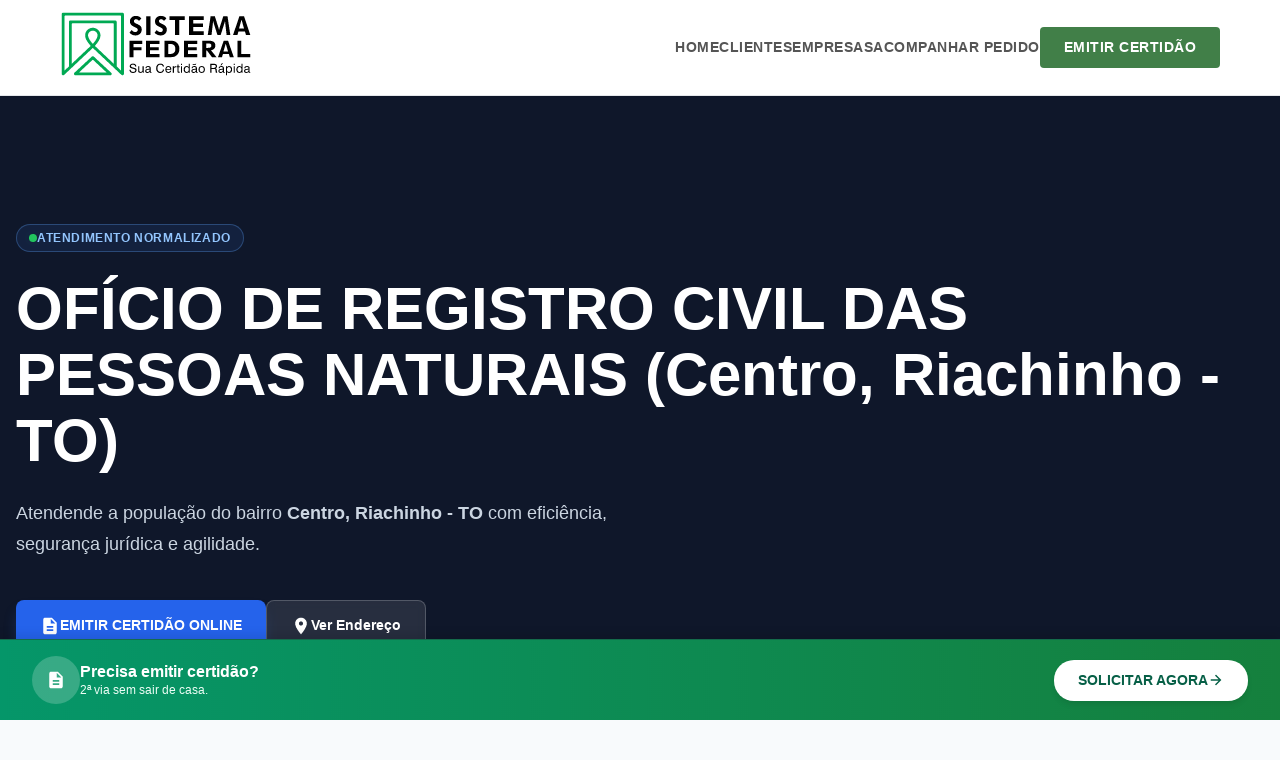

--- FILE ---
content_type: text/html; charset=UTF-8
request_url: https://sistemafederal.com.br/cartorios/to/riachinho/oficio-de-registro-civil-das-pessoas-naturais
body_size: 22425
content:
    <!DOCTYPE html>
    <html ⚡ lang="pt-BR">
    <head>
    <meta charset="UTF-8">

            <meta name="viewport" content="width=device-width, initial-scale=1">
    
<meta http-equiv="X-UA-Compatible" content="ie=edge"/>
<link rel="icon" type="image/png" href="https://sistemafederal.com.br/favicon.png" sizes="32x32" />
<link rel="shortcut icon" type="image/png" href="https://sistemafederal.com.br/favicon-48x48.png" />
<link rel="icon" type="image/png" href="https://sistemafederal.com.br/favicon-96x96.png" sizes="96x96" />
<link rel="icon" type="image/svg+xml" href="https://sistemafederal.com.br/favicon.svg" />
<link rel="shortcut icon" href="https://sistemafederal.com.br/favicon.ico" />
<link rel="apple-touch-icon" sizes="180x180" href="https://sistemafederal.com.br/apple-touch-icon.png" />
<link rel="manifest" href="https://sistemafederal.com.br/site.webmanifest" />

    <meta name="robots" content="max-snippet:-1, max-image-preview:large, max-video-preview:-1">

    <meta property="og:url" content="https://sistemafederal.com.br/cartorios/to/riachinho/oficio-de-registro-civil-das-pessoas-naturais">

                        <link rel="canonical" href="https://sistemafederal.com.br/cartorios/to/riachinho/oficio-de-registro-civil-das-pessoas-naturais">
            <link rel="preload" as="script" href="https://cdn.ampproject.org/v0.js">
                <link rel="preload" as="font" href="/src/font/Montserrat.woff2">
                
                <script async src="https://cdn.ampproject.org/v0.js"></script>
                <style amp-boilerplate>body{-webkit-animation:-amp-start 8s steps(1,end) 0s 1 normal both;-moz-animation:-amp-start 8s steps(1,end) 0s 1 normal both;-ms-animation:-amp-start 8s steps(1,end) 0s 1 normal both;animation:-amp-start 8s steps(1,end) 0s 1 normal both}@-webkit-keyframes -amp-start{from{visibility:hidden}to{visibility:visible}}@-moz-keyframes -amp-start{from{visibility:hidden}to{visibility:visible}}@-ms-keyframes -amp-start{from{visibility:hidden}to{visibility:visible}}@-o-keyframes -amp-start{from{visibility:hidden}to{visibility:visible}}@keyframes -amp-start{from{visibility:hidden}to{visibility:visible}}</style><noscript><style amp-boilerplate>body{-webkit-animation:none;-moz-animation:none;-ms-animation:none;animation:none}</style></noscript>
                <script async custom-element="amp-iframe" src="https://cdn.ampproject.org/v0/amp-iframe-0.1.js"></script><script async custom-element="amp-accordion" src="https://cdn.ampproject.org/v0/amp-accordion-0.1.js"></script><title>CARTÓRIO 【RIACHINHO/TO】 CERTIDÃO SISTEMA FEDERAL</title>
                <meta name="description" content="Emitir 2ª via【CERTIDÃO】 OFÍCIO DE REGISTRO CIVIL DAS PESSOAS NATURAIS, Riachinho/TO Nascimentos, Casamentos, Óbitos, Interdições e Tutelas">
                <meta name="googlebot" content="index, follow, max-snippet:-1, max-image-preview:large, max-video-preview:-1" />
                <meta name="bingbot" content="index, follow, max-snippet:-1, max-image-preview:large, max-video-preview:-1" />
                <meta name="keywords" content="cartorio, horario, funcionamento, nascimentos, casamentos, óbitos, interdições e tutelas, centro, ofício de registro civil das pessoas naturais, riachinho, tocantins, totelefone, endereco, site, email, bairro, estado, cidades, atualizado, cartorio, local" />
                <meta name="author" content="Advogada Camilla Tays Soares">
                <meta property="og:site_name" content="SISTEMA FEDERAL" />
                <meta property="og:locale" content="pt_BR" />
                <meta property="og:title" content="CARTÓRIO 【RIACHINHO/TO】 CERTIDÃO SISTEMA FEDERAL" />
                <meta property="og:description" content="Emitir 2ª via【CERTIDÃO】 OFÍCIO DE REGISTRO CIVIL DAS PESSOAS NATURAIS, Riachinho/TO Nascimentos, Casamentos, Óbitos, Interdições e Tutelas" />
                <meta property="og:url" content="https://sistemafederal.com.br/cartorios/to/riachinho/oficio-de-registro-civil-das-pessoas-naturais" />
                <meta property="og:image" content="https://sistemafederal.com.br/src/logo-cartorio.png" />
                <meta property="og:image:secure_url" content="https://sistemafederal.com.br/src/logo-cartorio.png" />
                <meta property="og:type" content="article" />
                <meta property="article:author" content="Advogada Camilla Tays Soares">
                <meta property="article:section" content="cartorios">
                <meta property="article:tag" content="cartorio, horario, funcionamento, nascimentos, casamentos, óbitos, interdições e tutelas, centro, ofício de registro civil das pessoas naturais, riachinho, tocantins, totelefone, endereco, site, email, bairro, estado, cidades, atualizado, cartorio, local">
                <meta property="article:published_time" content="2020-07-10 10:12:54" />
                <meta property="article:modified_time" content="2026-01-10 19:37:47" />
                <meta name="twitter:card" content="summary" />
                <!--Início Metadados Schema Organization-->
            <script type="application/ld+json">
                {
                    "@context": "https://schema.org",
                    "@type": "Organization",
                    "url": "https://sistemafederal.com.br",
                    "logo": "https://sistemafederal.com.br/src/logo-cartorio.png",
                    "contactPoint": [{
                    "@type": "ContactPoint",
                        "email": "atendimento@sistemafederal.com.br",
                        "contactType": "customer service"
                    }]
                }
            </script><!--INÍCIO DO SCHEMA WEBPAGE-->
            <script type="application/ld+json">
                {
                    "@context": "http://schema.org",
                    "@type": "Webpage",
                    "url": "https://sistemafederal.com.br",
                    "name": "Sistema Federal",
                    "headline": "https://sistemafederal.com.br/cartorios/to/riachinho/oficio-de-registro-civil-das-pessoas-naturais",
                    "description": "CARTÓRIO 【RIACHINHO/TO】 CERTIDÃO SISTEMA FEDERAL",
                    "mainEntityOfPage": {
                        "@type": "WebPage",
                        "@id": "https://sistemafederal.com.br"
                    },
                    "publisher": {
                        "@type": "Organization",
                        "name": "Sistema Federal",
                        "logo": {
                            "url": "https://sistemafederal.com.br/src/logo-cartorio.png",
                            "width": 1112,
                            "height": 404,
                            "@type": "ImageObject"
                        }
                    },
                    "image": {
                        "url": "https://sistemafederal.com.br/src/logo-cartorio.png",
                        "width": 1112,
                        "height": 404,
                        "@type": "ImageObject"
                    }
                }
            </script><!--INÍCIO DO SCHEMA BREADCRUMB-->
            <script type="application/ld+json">
            {
                "@context": "http://schema.org",
                "@type": "BreadcrumbList",
                "itemListElement":
                [
                    {
                        "@type": "ListItem",
                        "position": 1,
                        "item":
                        {
                        "@id": "Cartorios",
                        "name": "https://sistemafederal.com.br/cartorios"
                        }
                    },
                    {
                        "@type": "ListItem",
                        "position": 2,
                        "item":
                        {
                        "@id": "CARTÓRIO 【RIACHINHO/TO】 CERTIDÃO SISTEMA FEDERAL",
                        "name": "https://sistemafederal.com.br/cartorios/to/riachinho/oficio-de-registro-civil-das-pessoas-naturais"
                        }
                    }
                ]
            }
            </script><script type="application/ld+json">
            {
                "@context": "https://schema.org",
                "@type": "NewsArticle",
                "mainEntityOfPage": {
                "@type": "WebPage",
                "@id": "https://sistemafederal.com.br/cartorios/to/riachinho/oficio-de-registro-civil-das-pessoas-naturais"
                },
                "headline": "CARTÓRIO 【RIACHINHO/TO】 CERTIDÃO SISTEMA FEDERAL",
                "image": [
                "https://sistemafederal.com.br/src/photos/1x1/photo.jpg",
                "https://sistemafederal.com.br/src/photos/4x3/photo.jpg",
                "https://sistemafederal.com.br/src/photos/16x9/photo.jpg"
                ],
                "datePublished": "2020-07-10 10:12:54",
                "dateModified": "2026-01-10 19:37:47",
                "author": {
                "@type": "Person",
                "name": "Jurista Camilla Tays Soares"
                },
                "articleSection" : "Artigos e Notícias",
        
                "publisher": {
                "@type": "Organization",
                "name": "Sistema Federal",
                "logo": {
                    "@type": "ImageObject",
                    "url": "https://sistemafederal.com.br/src/logo-cartorio.png"
                    }
                },
        
                "description": "Emitir 2ª via【CERTIDÃO】 OFÍCIO DE REGISTRO CIVIL DAS PESSOAS NATURAIS, Riachinho/TO Nascimentos, Casamentos, Óbitos, Interdições e Tutelas",
                "articleBody" : "OF\u00cdCIO DE REGISTRO CIVIL DAS PESSOAS NATURAIS - Riachinho, Tocantins\/TO (Nascimentos, Casamentos, \u00d3bitos, Interdi\u00e7\u00f5es e Tutelas)\n            Dados de Registro:\n            Telefone: \n            (63) 9232-5920\n            E-mail: \n            flaviodireito@hotmail.com\n            Hor\u00e1rio de Atendimento: \n            De 2\u00aa a 6\u00aa feira, das 8h \u00e0s 18h. S\u00e1bado: das 8h \u00e0s 14h.\n            Endere\u00e7o: \n            Av. Jerusal\u00e9m, s\/n\n            Bairro: \n            Centro\n            Cidade: \n            Riachinho\n            Estado: \n            TO\n            CEP: \n            77893000\n            Nome Oficial: \n            OF\u00cdCIO DE REGISTRO CIVIL DAS PESSOAS NATURAIS\n            Nome de Fantasia: \n            OF\u00cdCIO DE REGISTRO CIVIL DAS PESSOAS NATURAIS\n            Area de abrag\u00eancia: \n            \n            Atribui\u00e7\u00f5es e atividade: \n            Nascimentos, Casamentos, \u00d3bitos, Interdi\u00e7\u00f5es e Tutelas\n            Data Instala\u00e7\u00e3o: \n            18\/04\/1994\n            CNPJ: \n            0\n            CNS: \n            12.891-8\n            Nome do Titular: \n            Fl\u00e1vio Ferreira Lima Marchevsky\n            Nome Substituto: \n            Juc\u00e9lia Pereira da Silva Marchevsky"
            }
        </script>
<script type="application/ld+json">{
    "@context": "https://schema.org",
    "@type": "ItemPage",
    "@id": "https://sistemafederal.com.br/cartorios/to/riachinho/oficio-de-registro-civil-das-pessoas-naturais",
    "url": "https://sistemafederal.com.br/cartorios/to/riachinho/oficio-de-registro-civil-das-pessoas-naturais",
    "name": "Informações do OFÍCIO DE REGISTRO CIVIL DAS PESSOAS NATURAIS",
    "description": "Dados de contato, endereço e serviços do OFÍCIO DE REGISTRO CIVIL DAS PESSOAS NATURAIS em Riachinho - TO.",
    "publisher": {
        "@type": "Organization",
        "name": "Sistema Federal",
        "logo": {
            "@type": "ImageObject",
            "url": "https://sistemafederal.com.br/src/logo-cartorio.png"
        }
    },
    "mainEntity": {
        "@type": "Notary",
        "name": "OFÍCIO DE REGISTRO CIVIL DAS PESSOAS NATURAIS",
        "alternateName": "OFÍCIO DE REGISTRO CIVIL DAS PESSOAS NATURAIS",
        "telephone": "(63) 9232-5920",
        "email": "flaviodireito@hotmail.com",
        "priceRange": "$$",
        "address": {
            "@type": "PostalAddress",
            "streetAddress": "Av. Jerusalém, s/n - Centro",
            "addressLocality": "Riachinho",
            "addressRegion": "TO",
            "postalCode": "77893000",
            "addressCountry": "BR"
        },
        "taxID": "0",
        "globalLocationNumber": "12.891-8"
    }
}</script><style amp-custom>* { box-sizing: border-box; margin: 0; padding: 0; }

:root {
    --slate-50: #f8fafc; --slate-100: #f1f5f9; --slate-200: #e2e8f0; --slate-300: #cbd5e1;
    --slate-400: #94a3b8; --slate-500: #64748b; --slate-600: #475569; --slate-700: #334155; --slate-800: #1e293b; --slate-900: #0f172a;
    --blue-50: #eff6ff; --blue-100: #dbeafe; --blue-200: #bfdbfe; --blue-300: #93c5fd; --blue-400: #60a5fa; --blue-500: #3b82f6; --blue-600: #2563eb; --blue-700: #1d4ed8; --blue-800: #1e40af; --blue-900: #1e3a8a;
    --indigo-50: #eef2ff; --indigo-400: #818cf8; --indigo-600: #4f46e5;
    --emerald-50: #ecfdf5; --emerald-400: #146b4b; --emerald-500: #10b981; --emerald-600: #059669; --emerald-700: #047857; --emerald-800: #065f46;
    --green-50: #f0fdf4; --green-100: #dcfce7; --green-400: #4ade80; --green-500: #22c55e; --green-600: #16a34a; --green-700: #15803d;
    --amber-50: #fffbeb; --amber-800: #92400e;
    --white: #ffffff; --black: #000000;
}

body { font-family: 'Montserrat', sans-serif; background-color: var(--slate-50); color: var(--slate-800); padding-bottom: 8rem; line-height: 1.5; }
a { text-decoration: none; color: inherit; }
.container { max-width: 80rem; margin: 0 auto; padding: 0 1rem; }

/* NAVBAR INÍCIO*/
/* Navbar Container */
.new-custom-navbar { background-color: #ffffff; border-bottom: 1px solid #e5e7eb; height: 96px; width: 100%; position: sticky; top: 0; z-index: 1000; box-shadow: 0 1px 2px rgba(0,0,0,0.05); }
.new-nav-container { max-width: 1200px; margin: 0 auto; height: 100%; display: flex; justify-content: space-between; align-items: center; padding: 0 20px; position: relative; }

/* Logo */
.new-nav-logo { display: flex; align-items: center; text-decoration: none; }
.new-nav-logo-container { width: 192px; display: block; }

/* Menu Desktop */
.new-nav-menu { display: flex; gap: 30px; align-items: center; }
.new-nav-link {
    text-decoration: none;
    color: #555; /* Forçando a cor devido ao reset global * */
    font-size: 14px;
    font-weight: 700;
    text-transform: uppercase;
    letter-spacing: 0.5px;
    transition: color 0.2s ease;
}
.new-nav-link:hover { color: #417F48; }

/* Botão de Ação */
.new-nav-btn { background-color: #417F48; color: white; text-decoration: none; padding: 10px 24px; border-radius: 4px; font-weight: 700; font-size: 14px; text-transform: uppercase; letter-spacing: 0.5px; transition: background-color 0.2s; }
.new-nav-btn:hover { background-color: #36693c; }

/* Botão Mobile (Label) */
.new-mobile-toggle { display: none; cursor: pointer; color: #555; font-size: 32px; user-select: none; }
.new-mobile-toggle .icon-close { display: none; }

/* LÓGICA DO MENU MOBILE */
@media (max-width: 900px) {
    .new-nav-logo-container { width: 7rem; }
    .new-custom-navbar { height: 80px; }
    /* Esconde o menu por padrão no mobile */
    .new-nav-menu { display: none; position: absolute; top: 80px; left: 0; width: 100%; background: white; flex-direction: column; padding: 20px; box-shadow: 0 4px 6px -1px rgba(0, 0, 0, 0.1); border-top: 1px solid #eee; z-index: 999; }
    .new-mobile-toggle { display: block; }
    /* QUANDO O CHECKBOX FOR CLICADO (~ seleciona o irmão nav) */
    #mobile-menu-check:checked ~ .new-nav-menu { display: flex; }
    /* Troca o ícone de hambúrguer para X */
    #mobile-menu-check:checked ~ .new-mobile-toggle .icon-open { display: none; }
    #mobile-menu-check:checked ~ .new-mobile-toggle .icon-close { display: block; }
    .new-nav-btn { width: 100%; text-align: center; margin-top: 10px; }
    .new-nav-link { width: 100%; padding: 10px 0; border-bottom: 1px solid #f9f9f9; }
}
/* NAVBAR FINAL */

/* Hero */
.hero { position: relative; background: var(--slate-900); color: var(--white); overflow: hidden; }
.hero-overlay { position: absolute; inset: 0; background: linear-gradient(to right, rgba(15,23,42,0.95), rgba(15,23,42,0.8), transparent); z-index: 1; }
.hero-content { position: relative; z-index: 10; padding-top: 5rem; padding-bottom: 8rem; padding-left: 1rem; padding-right: 1rem; max-width: 80rem; margin: 0 auto; }
@media (min-width: 1024px) { .hero-content { padding-top: 8rem; padding-bottom: 8rem; } }

.hero-badge { display: inline-flex; align-items: center; gap: 0.5rem; padding: 0.25rem 0.75rem; background-color: rgba(59, 130, 246, 0.1); border: 1px solid rgba(96, 165, 250, 0.3); color: var(--blue-300); font-size: 0.75rem; font-weight: 700; text-transform: uppercase; letter-spacing: 0.05em; border-radius: 9999px;
}
.pulse-dot-container { position: relative; display: flex; height: 0.5rem; width: 0.5rem; }
.pulse-ring { position: absolute; display: inline-flex; height: 100%; width: 100%; border-radius: 9999px; background-color: var(--green-400); opacity: 0.75; animation: ping 1s cubic-bezier(0, 0, 0.2, 1) infinite; }
.pulse-dot { position: relative; display: inline-flex; border-radius: 9999px; height: 0.5rem; width: 0.5rem; background-color: var(--green-500); }
@keyframes ping { 75%, 100% { transform: scale(2); opacity: 0; } }

.hero-title { font-size: 2.25rem; font-weight: 800; line-height: 1.1; margin-top: 1.5rem; margin-bottom: 1.5rem; color: var(--white); font-family: 'Montserrat', sans-serif; }
@media (min-width: 768px) { .hero-title { font-size: 3rem; } }
@media (min-width: 1024px) { .hero-title { font-size: 3.75rem; } }

.hero-desc { font-size: 1.125rem; color: var(--slate-300); max-width: 42rem; line-height: 1.75; margin-bottom: 1.5rem; }

.hero-btns { display: flex; flex-direction: column; gap: 1rem; padding-top: 1rem; }
@media (min-width: 640px) { .hero-btns { flex-direction: row; } }

.btn-hero-primary { display: inline-flex; justify-content: center; align-items: center; gap: 0.5rem; padding: 0.875rem 1.5rem; background-color: var(--blue-600); color: var(--white); font-size: 0.875rem; font-weight: 700; border-radius: 0.5rem; box-shadow: 0 10px 15px -3px rgba(59, 130, 246, 0.25); transition: all 0.2s; }
.btn-hero-outline { display: inline-flex; justify-content: center; align-items: center; gap: 0.5rem; padding: 0.875rem 1.5rem; background-color: rgba(255,255,255,0.1); border: 1px solid rgba(255,255,255,0.2); color: var(--white); font-size: 0.875rem; font-weight: 700; border-radius: 0.5rem; backdrop-filter: blur(4px); }

/* Bottom Info Strip */
.hero-bottom-info { position: absolute; bottom: 0; width: 100%; background-color: rgba(255,255,255,0.05); border-top: 1px solid rgba(255,255,255,0.1); backdrop-filter: blur(12px); display: none; }
@media (min-width: 768px) { .hero-bottom-info { display: block; } }
.info-container { max-width: 80rem; margin: 0 auto; padding: 1rem; }
.info-grid { display: grid; grid-template-columns: repeat(3, 1fr); gap: 2rem; font-size: 0.875rem; }
.info-item { display: flex; align-items: center; gap: 0.75rem; color: var(--slate-300); }
.info-icon { color: var(--blue-400); }
.info-label { font-weight: 700; color: var(--white); display: block; }

/* CTA Banner (Fixed Bottom) */
.cta-banner { background: linear-gradient(to right, var(--emerald-600), var(--green-700)); border-top: 1px solid var(--emerald-400); color: var(--white); position: fixed; bottom: 0; left: 0; right: 0; z-index: 50; box-shadow: 0 -4px 10px rgba(0,0,0,0.1); }
.cta-content { display: flex; flex-direction: column; align-items: center; justify-content: space-between; gap: 0.75rem; padding: 0.75rem 1rem; text-align: center; }
@media (min-width: 768px) {
    .cta-content { flex-direction: row; text-align: left; padding: 1rem; }
}
.cta-info { display: flex; align-items: center; gap: 1rem; }
.cta-icon-box { width: 3rem; height: 3rem; background-color: rgba(255,255,255,0.2); border-radius: 50%; display: flex; align-items: center; justify-content: center; flex-shrink: 0; display: none; }
@media (min-width: 640px) {
    .cta-icon-box { display: flex; }
}

.cta-btn { background-color: var(--white); color: var(--emerald-800); font-weight: 700; padding: 0.625rem 1.5rem; border-radius: 9999px; display: inline-flex; align-items: center; gap: 0.5rem; font-size: 0.875rem; box-shadow: 0 4px 6px -1px rgba(0,0,0,0.1); white-space: nowrap; }

/* Layout */
.main-grid { display: grid; grid-template-columns: 1fr; gap: 3rem; padding: 3rem 0; }
@media (min-width: 1024px) {
    .main-grid { grid-template-columns: repeat(12, 1fr); }
    .content-col { grid-column: span 8; }
    .sidebar-col { grid-column: span 4; }
}

/* Content */
.prose h2 { font-size: 1.875rem; font-weight: 700; color: #1e293b; border-left: 4px solid #2563eb; padding-left: 1rem; margin-bottom: 1.5rem; font-family: 'Montserrat', sans-serif; }
.prose p { margin-bottom: 1.5rem; color: #475569; }
.section-header { display: flex; align-items: center; margin-bottom: 2rem; }
.section-title { font-size: 1.5rem; font-weight: 700; color: #1e293b; }
.section-line { height: 1px; background: #e2e8f0; flex: 1; margin-left: 1.5rem; }

/* Services Cards */
.services-grid { display: grid; grid-template-columns: 1fr; gap: 1.5rem; }
@media (min-width: 768px) { .services-grid { grid-template-columns: 1fr 1fr; } }
.card { background: #ffffff; border-radius: 0.75rem; padding: 1.5rem; border: 1px solid #e2e8f0; }
.card-icon { width: 2.5rem; height: 2.5rem; border-radius: 0.5rem; display: flex; align-items: center; justify-content: center; margin-bottom: 1rem; }
.bg-blue-50 { background: #eff6ff; color: #2563eb; }
.bg-indigo-50 { background: #eef2ff; color: #4f46e5; }
.bg-emerald-50 { background: #ecfdf5; color: #059669; }
.card h3 { font-size: 1.125rem; font-weight: 700; color: #1e293b; margin-bottom: 0.5rem; }
.card ul { list-style: none; padding: 0; font-size: 0.875rem; color: #475569; }
.card li { display: flex; align-items: center; gap: 0.5rem; margin-bottom: 0.5rem; }
.dot { width: 0.375rem; height: 0.375rem; border-radius: 50%; background: #94a3b8; }
.dot-blue { background: #60a5fa; } .dot-indigo { background: #818cf8; } .dot-emerald { background: #34d399; }
.help-card { background: #f8fafc; border: 1px dashed #cbd5e1; text-align: center; display: flex; flex-direction: column; align-items: center; }
.help-icon { width: 3rem; height: 3rem; background: #ffffff; color: #94a3b8; border-radius: 50%; display: flex; align-items: center; justify-content: center; margin-bottom: 0.75rem; box-shadow: 0 1px 2px rgba(0,0,0,0.05); }

/* SEO & Map */
.seo-box { background: #ffffff; border-radius: 1rem; padding: 2rem; border: 1px solid #f1f5f9; margin-top: 3rem; }
.seo-image { border-radius: 0.75rem; background: #f1f5f9; }
.map-section { background: #f8fafc; border-radius: 1rem; padding: 0.5rem; border: 1px solid #e2e8f0; }
.map-header { background: #ffffff; padding: 1rem; border-radius: 0.75rem; margin-bottom: 0.5rem; display: flex; justify-content: space-between; align-items: center; }
.btn-route { font-size: 0.75rem; background: #dbeafe; color: #1d4ed8; padding: 0.375rem 0.75rem; border-radius: 9999px; font-weight: 700; }

/* Sidebar Widgets */
.widget-cert { background: linear-gradient(to bottom right, #2563eb, #1e3a8a); border-radius: 1rem; padding: 1.5rem; color: #ffffff; margin-bottom: 2rem; }
.widget-btn { display: block; width: 100%; box-sizing: border-box; background: #ffffff; color: #1d4ed8; text-align: center; padding: 0.75rem; border-radius: 0.5rem; font-weight: 700; margin-bottom: 1rem; border: none; }
.widget-info { background: #ffffff; border-radius: 1rem; padding: 1.5rem; border: 1px solid #e2e8f0; margin-bottom: 2rem; }
.widget-title { font-weight: 700; color: #1e293b; margin-bottom: 1rem; display: flex; align-items: center; gap: 0.5rem; }
.contact-item { display: flex; gap: 0.75rem; margin-bottom: 1rem; font-size: 0.875rem; }
.contact-label { display: block; font-weight: 500; color: #1e293b; }
.hours-row { display: flex; justify-content: space-between; font-size: 0.875rem; margin-bottom: 0.75rem; }
.badge-hour { background: #f0fdf4; color: #15803d; padding: 0.125rem 0.5rem; border-radius: 0.25rem; }
.alert-info { background: #fffbeb; color: #92400e; padding: 0.5rem; border-radius: 0.5rem; margin-top: 0.5rem; font-size: 0.75rem; display: flex; align-items: center; gap: 0.5rem; }
.link-list a { display: flex; justify-content: space-between; padding: 0.5rem; border-radius: 0.25rem; font-size: 0.875rem; color: #475569; }
.contact-icon { display: flex; align-items: flex-start; justify-content: center; color: #94a3b8; width: 1.25rem; height: 1.25rem; margin-top: 2px; }
.contact-value { color: #475569; }

/* Select Box */
.custom-select-wrapper { position: relative; width: 100%; }
.custom-select { width: 100%; padding: 0.625rem 1rem; font-family: 'Montserrat', sans-serif; font-size: 0.875rem; color: #475569; background-color: #f8fafc; border: 1px solid #e2e8f0; border-radius: 0.5rem; appearance: none; -webkit-appearance: none;     cursor: pointer;
}
.custom-select:focus { border-color: #60a5fa; outline: none; background-color: #ffffff; }
.select-arrow { position: absolute; right: 1rem; top: 50%; transform: translateY(-50%); pointer-events: none; color: #94a3b8; width: 1.25rem; height: 1.25rem; }

/* Footer New Styles */
.footer-container { max-width: 1200px; margin: 0 auto; padding: 0 20px; }
.footer-wrapper { background-color: var(--slate-900); color: var(--slate-200); border-top: 4px solid var(--emerald-500); font-size: 14px; }
.services-section { border-bottom: 1px solid rgba(255,255,255,0.1); padding: 24px 0; }
.services-header { display: flex; justify-content: space-between; align-items: center; margin-bottom: 20px; }
.footer-section-title { font-size: 18px; font-weight: 700; color: var(--white); display: flex; align-items: center; gap: 10px; }
.icon-gavel { width: 24px; height: 24px; fill: var(--emerald-400); }
.toggle-btn { background: none; border: none; color: var(--emerald-500); font-family: 'Montserrat', sans-serif; font-size: 13px; font-weight: 700; cursor: pointer; display: flex; align-items: center; gap: 6px; }
.toggle-btn:focus { outline: none; }
.icon-chevron { width: 20px; height: 20px; fill: currentColor; transition: transform 0.3s; }
.toggle-btn.expanded .icon-chevron { transform: rotate(180deg); }
.services-grid-footer { display: grid; grid-template-columns: 1fr; gap: 8px 16px; overflow: hidden; max-height: 160px; transition: max-height 0.5s ease-in-out; }
.services-grid-footer.expanded { max-height: 2500px; }
@media (min-width: 640px) { .services-grid-footer { grid-template-columns: repeat(2, 1fr); } }
@media (min-width: 1024px) { .services-grid-footer { grid-template-columns: repeat(4, 1fr); } }
.service-link { color: var(--slate-300); font-size: 12px; display: flex; align-items: center; gap: 6px; padding: 2px 0; }
.service-link:hover { color: var(--emerald-500); }
.bullet { width: 4px; height: 4px; background-color: var(--slate-600); border-radius: 50%; }
.service-link:hover .bullet { background-color: var(--emerald-500); }
.info-section { background-color: var(--slate-800); padding: 40px 0; border-bottom: 1px solid rgba(255,255,255,0.05); }
.cols-grid { display: grid; grid-template-columns: 1fr; gap: 32px; }
@media (min-width: 768px) { .cols-grid { grid-template-columns: repeat(2, 1fr); } }
@media (min-width: 1024px) { .cols-grid { grid-template-columns: repeat(4, 1fr); } }
.col-title { color: var(--white); font-size: 12px; font-weight: 700; text-transform: uppercase; letter-spacing: 0.05em; margin-bottom: 20px; border-left: 2px solid var(--emerald-500); padding-left: 12px; }
.footer-list li { list-style: none; margin-bottom: 10px; }
.footer-list a { font-size: 13px; color: var(--slate-200); }
.footer-list a:hover { color: var(--emerald-400); }
.contact-row { display: flex; gap: 12px; margin-bottom: 16px; }
.footer-icon-contact { width: 20px; height: 20px; fill: var(--emerald-500); flex-shrink: 0; }
.contact-text label { display: block; font-size: 10px; text-transform: uppercase; color: var(--slate-400); font-weight: 700; }
.contact-text span { display: block; font-size: 13px; color: var(--white); }
.social-row { display: flex; gap: 12px; }
.social-btn { width: 36px; height: 36px; background-color: var(--slate-700); border-radius: 50%; display: flex; justify-content: center; align-items: center; color: var(--white); transition: background-color 0.3s; }
.social-btn:hover { background-color: var(--emerald-500); }
.icon-social { width: 18px; height: 18px; fill: currentColor; }
.trust-section { background-color: var(--white); color: var(--slate-800); padding: 30px 0; }
.trust-wrapper { display: flex; flex-direction: column; gap: 30px; }
@media (min-width: 1024px) {
    .trust-wrapper { flex-direction: row; justify-content: space-between; align-items: center; }
}
.trust-left { display: flex; flex-direction: column; gap: 24px; }
@media (min-width: 640px) { .trust-left { flex-direction: row; gap: 48px; } }
.trust-label { font-size: 11px; font-weight: 700; text-transform: uppercase; color: var(--slate-600); margin-bottom: 12px; letter-spacing: 0.05em; }
.payment-row { display: flex; gap: 12px; flex-wrap: wrap; }
.icon-payment { height: 24px; width: auto; opacity: 0.7; }
.security-badge { display: inline-flex; align-items: center; gap: 6px; padding: 6px 12px; background-color: #f1f5f9; border: 1px solid #cbd5e1; border-radius: 4px; font-size: 11px; font-weight: 700; color: var(--slate-700); }
.icon-lock { width: 14px; height: 14px; fill: var(--emerald-500); }
.legal-section { background-color: var(--slate-900); color: var(--slate-400); padding: 24px 0; border-top: 1px solid var(--slate-800); }
.legal-wrapper { display: flex; flex-direction: column; gap: 20px; align-items: center; text-align: center; }
@media (min-width: 768px) {
    .legal-wrapper { flex-direction: row; justify-content: space-between; text-align: left; }
}
.brand-area-footer { display: flex; flex-direction: column; align-items: center; gap: 16px; }
@media (min-width: 768px) { .brand-area-footer { flex-direction: row; } }
.brand-logo-img { border-radius: 4px; background: #1e293b; padding: 4px; }
.brand-texts h2 { margin: 0; font-size: 16px; color: var(--white); font-weight: 700; }
.brand-texts p { margin: 2px 0 0; font-size: 11px; }
.copyright-area { font-size: 11px; }
.footer-email-contato { overflow-wrap: break-word; word-wrap: break-word; word-break: break-all; }

/* ==========================================================================
   ACIONAMENTO "VER MAIS" - SERVIÇOS (CSS PURO)
   ========================================================================== */
.services-grid-footer { display: grid; grid-template-columns: 1fr; gap: 8px 16px; overflow: hidden; max-height: 160px; transition: max-height 0.6s cubic-bezier(0.4, 0, 0.2, 1); }
@media (min-width: 640px) {
    .services-grid-footer { grid-template-columns: repeat(2, 1fr); }
}
@media (min-width: 1024px) {
    .services-grid-footer { grid-template-columns: repeat(4, 1fr); }
}
.toggle-btn { cursor: pointer; user-select: none; display: flex; align-items: center; gap: 6px; font-size: 13px; font-weight: 700; }
.toggle-btn .text-opened { display: none; }
.toggle-btn .text-closed { display: inline; }
.icon-chevron { width: 20px; height: 20px; fill: #10b981; transition: transform 0.3s ease; }
#toggle-servicos-check:checked ~ .services-grid-footer { max-height: 3000px; }
#toggle-servicos-check:checked + .services-header .icon-chevron { transform: rotate(180deg); }
#toggle-servicos-check:checked + .services-header .text-closed { display: none; }
#toggle-servicos-check:checked + .services-header .text-opened { display: inline; }
.footer-wrapper .footer-section-title,
.footer-wrapper .col-title,
.footer-wrapper .contact-text span,
.footer-wrapper .brand-texts h2 { color: #ffffff; }
.service-link:hover { color: #10b981; }
.bullet { width: 4px; height: 4px; background-color: #475569; border-radius: 50%; display: inline-block; flex-shrink: 0; }
/* Footer New Styles Final*/

/* AMP Sidebar */
amp-sidebar { width: 250px; background: var(--white); padding: 1.5rem; }
.sidebar-nav { margin-top: 3rem; display: flex; flex-direction: column; gap: 1rem; }
.sidebar-nav a { font-weight: 500; color: var(--slate-800); font-size: 1.125rem; }

/* Download Widget */
.download-widget { position: fixed; bottom: 6rem; left: 1.5rem; z-index: 60; }
.download-btn { background: #1e293b; color: #fff; padding: 1rem; border-radius: 9999px; border: 1px solid #475569; cursor: pointer; display: flex; align-items: center; gap: 0.5rem; box-shadow: 0 10px 15px -3px rgba(0,0,0,0.1); }
.sidebar-ul { max-height: 300px;overflow-y: auto;padding: 0;margin: 0;list-style: none; }
.sidebar-ul li a { font-size: 0.875rem; display: flex; justify-content: space-between; padding: 0.5rem; border-radius: 0.25rem; font-size: 0.875rem; color: #475569; }
.sidebar-ul li a:hover { background-color: #f8fafc; }

.banner-box { border-radius: 1rem; border: 1px solid #e2e8f0; }

/*Breadcrumb*/
.breadcrumb { min-height: 32px; display: flex; align-items: center; justify-content: flex-start; margin: 0; list-style: none; font-size: 14px; flex-wrap: wrap; }
.breadcrumb-item { display: inline-flex; align-items: center; line-height: 1.5; color: #6c757d; padding: 10px 0; }
.breadcrumb-item a { color: #1a52e9; text-decoration: none; font-weight: 700; }
.breadcrumb-item + .breadcrumb-item::before { content: "›"; display: inline-block; padding: 0 8px; color: #ccc; font-size: 18px; line-height: 1; }
.breadcrumb-item.active { color: #333; font-weight: normal; max-width: 90vw; overflow: hidden; text-overflow: ellipsis; white-space: nowrap; }
/* Breadcrumb Mobile Fix */
@media only screen and (max-width: 480px) {
    .breadcrumb { margin-left: 0; padding: 10px 1rem; width: 100%; overflow-x: auto; white-space: nowrap; -webkit-overflow-scrolling: touch; }
    .breadcrumb-item.active { display: none; }
}

/* --- CLASSES AUXILIARES DE MARGIN E PADDING --- */
.m-0 { margin: 0; } .m-1 { margin: 0.5rem; } .m-2 { margin: 1rem; } .m-3 { margin: 1.5rem; } .m-4 { margin: 2.5rem; } .m-5 { margin: 3rem; } .mt-0 { margin-top: 0; } .mt-1 { margin-top: 0.5rem; } .mt-2 { margin-top: 1rem; } .mt-3 { margin-top: 1.5rem; } .mt-4 { margin-top: 2.5rem; } .mt-5 { margin-top: 3rem; } .mb-0 { margin-bottom: 0; } .mb-1 { margin-bottom: 0.5rem; } .mb-2 { margin-bottom: 1rem; } .mb-3 { margin-bottom: 1.5rem; } .mb-4 { margin-bottom: 2.5rem; } .mb-5 { margin-bottom: 3rem; } .mr-0 { margin-right: 0; } .mr-1 { margin-right: 0.5rem; } .mr-2 { margin-right: 1rem; } .mr-3 { margin-right: 1.5rem; } .mr-4 { margin-right: 2.5rem; } .mr-5 { margin-right: 3rem; } .ml-0 { margin-left: 0; } .ml-1 { margin-left: 0.5rem; } .ml-2 { margin-left: 1rem; } .ml-3 { margin-left: 1.5rem; } .ml-4 { margin-left: 2.5rem; } .ml-5 { margin-left: 3rem; } .mx-0 { margin-left: 0; margin-right: 0; } .mx-1 { margin-left: 0.5rem; margin-right: 0.5rem; } .mx-2 { margin-left: 1rem; margin-right: 1rem; } .mx-3 { margin-left: 1.5rem; margin-right: 1.5rem; } .mx-4 { margin-left: 2.5rem; margin-right: 2.5rem; } .mx-5 { margin-left: 3rem; margin-right: 3rem; } .my-0 { margin-top: 0; margin-bottom: 0; } .my-1 { margin-top: 0.5rem; margin-bottom: 0.5rem; } .my-2 { margin-top: 1rem; margin-bottom: 1rem; } .my-3 { margin-top: 1.5rem; margin-bottom: 1.5rem; } .my-4 { margin-top: 2.5rem; margin-bottom: 2.5rem; } .my-5 { margin-top: 3rem; margin-bottom: 3rem; } .m-auto  { margin: auto; } .mt-auto { margin-top: auto; } .mb-auto { margin-bottom: auto; } .ml-auto { margin-left: auto; } .mr-auto { margin-right: auto; } .mx-auto { margin-left: auto; margin-right: auto; } .my-auto { margin-top: auto; margin-bottom: auto; }
.p-0 { padding: 0; } .p-1 { padding: 0.5rem; } .p-2 { padding: 1rem; } .p-3 { padding: 1.5rem; } .p-4 { padding: 2.5rem; } .p-5 { padding: 3rem; } .pt-0 { padding-top: 0; } .pt-1 { padding-top: 0.5rem; } .pt-2 { padding-top: 1rem; } .pt-3 { padding-top: 1.5rem; } .pt-4 { padding-top: 2.5rem; } .pt-5 { padding-top: 3rem; } .pb-0 { padding-bottom: 0; } .pb-1 { padding-bottom: 0.5rem; } .pb-2 { padding-bottom: 1rem; } .pb-3 { padding-bottom: 1.5rem; } .pb-4 { padding-bottom: 2.5rem; } .pb-5 { padding-bottom: 3rem; } .pr-0 { padding-right: 0; } .pr-1 { padding-right: 0.5rem; } .pr-2 { padding-right: 1rem; } .pr-3 { padding-right: 1.5rem; } .pr-4 { padding-right: 2.5rem; } .pr-5 { padding-right: 3rem; } .pl-0 { padding-left: 0; } .pl-1 { padding-left: 0.5rem; } .pl-2 { padding-left: 1rem; } .pl-3 { padding-left: 1.5rem; } .pl-4 { padding-left: 2.5rem; } .pl-5 { padding-left: 3rem; } .px-0 { padding-left: 0; padding-right: 0; } .px-1 { padding-left: 0.5rem; padding-right: 0.5rem; } .px-2 { padding-left: 1rem; padding-right: 1rem; } .px-3 { padding-left: 1.5rem; padding-right: 1.5rem; } .px-4 { padding-left: 2.5rem; padding-right: 2.5rem; } .px-5 { padding-left: 3rem; padding-right: 3rem; } .py-0 { padding-top: 0; padding-bottom: 0; } .py-1 { padding-top: 0.5rem; padding-bottom: 0.5rem; } .py-2 { padding-top: 1rem; padding-bottom: 1rem; } .py-3 { padding-top: 1.5rem; padding-bottom: 1.5rem; } .py-4 { padding-top: 2.5rem; padding-bottom: 2.5rem; } .py-5 { padding-top: 3rem; padding-bottom: 3rem; }
.mw-full { max-width: 100% }
/*Componentes Cidade*/
.city-selector-section { background-color: #ffffff; border: 1px solid #e2e8f0; border-radius: 1rem; padding: 2rem; margin: 3rem 0; text-align: center; }
.selector-title { font-weight: 700; color: var(--slate-800); margin-bottom: 1rem; font-size: 1.125rem; }
.cartorio-list-item { background: var(--white); border: 1px solid var(--slate-200); border-radius: 0.75rem; padding: 1.5rem; margin-bottom: 1.5rem; transition: all 0.2s; display: flex; flex-direction: column; gap: 1rem; }
.cartorio-header { display: flex; align-items: flex-start; gap: 1rem; }
.cartorio-actions { margin-top: 0.5rem; display: flex; gap: 1rem; }
.btn-details { display: flex; align-items: center; justify-content: center; flex: 1; background-color: var(--white); border: 1px solid var(--blue-600); color: var(--blue-600); border-radius: 0.5rem; padding: 0.625rem; font-weight: 700; font-size: 0.875rem; text-align: center; text-decoration: none; transition: all 0.2s; }
.btn-details:hover { background-color: var(--blue-50); }
.btn-request { flex: 1; background-color: var(--green-600); border: 1px solid var(--green-600); color: var(--white); padding: 0.625rem; border-radius: 0.5rem; text-align: center; font-weight: 700; font-size: 0.875rem; display: flex; align-items: center; justify-content: center; gap: 0.5rem; }
.cartorio-icon-box { width: 3rem; height: 3rem; background-color: var(--blue-50); color: var(--blue-600); border-radius: 0.5rem; display: flex; align-items: center; justify-content: center; flex-shrink: 0; }
.services-atribuicoes { margin-bottom: 1.5rem; }
.services-atribuicoes p { color: var(--slate-500); font-size: 14px; }
.cartorio-type { font-size: 0.75rem; text-transform: uppercase; letter-spacing: 0.05em; color: var(--slate-500); font-weight: 700; background: var(--slate-100); padding: 2px 6px; border-radius: 4px; }
@media (max-width: 640px) {
    .cartorio-actions {flex-direction: column; }
    .btn-details, .btn-request {width: 100%;padding: 12px; }
}

/* Cidades Accordion List */
.cities-list-section { margin-bottom: 3rem; }
.city-accordion-section { border: 1px solid var(--slate-200); border-radius: 0.5rem; margin-bottom: 1rem; background: var(--white); overflow: hidden; transition: all 0.2s; }
.city-accordion-section:hover { border-color: var(--blue-300); box-shadow: 0 2px 4px rgba(0, 0, 0, 0.05); }
.city-header { background-color: var(--white); padding: 1.25rem 1.5rem; border: none; display: flex; align-items: center; justify-content: space-between; width: 100%; cursor: pointer; }
.city-header h3 { margin: 0; font-size: 1.125rem; font-weight: 700; color: var(--slate-800); font-family: 'Montserrat', sans-serif; }
.city-icon-expand { color: var(--slate-400); transition: transform 0.3s ease; }

/* Rotaciona o ícone quando expandido (AMP Accordion handles expansion, CSS handles rotation if needed, but simple SVG is fine) */
section[expanded] .city-icon-expand { transform: rotate(180deg); }
.city-cartorios-list { padding: 0 1.5rem 1.5rem 1.5rem; background-color: var(--slate-50); border-top: 1px solid var(--slate-100); }
.cartorio-mini-card { display: flex; align-items: center; justify-content: space-between; background: var(--white); padding: 1rem; border-radius: 0.5rem; border: 1px solid var(--slate-200); margin-top: 1rem; text-decoration: none; color: var(--slate-700); transition: all 0.2s; }
.cartorio-mini-card:hover { border-color: var(--blue-400); color: var(--blue-700); transform: translateX(4px); }
.cartorio-mini-name { font-weight: 500; font-size: 0.95rem; }
.icon-external { color: var(--slate-400); flex-shrink: 0; }

/*Mapa*/
.map-wrapper { position: relative; margin-top: -160px; z-index: 20; padding-bottom: 60px; }
.map-card { background: transparent; width: 100%; max-width: 650px; margin: 0 auto; position: relative; }

/* SVG Map Styling */
svg#map { width: 100%; height: auto; filter: drop-shadow(0 10px 15px rgba(0, 0, 0, 0.15)); }
.shape { fill: #6cb361; transition: all 0.3s ease; cursor: pointer; }
.state:hover .shape, .state:focus .shape { fill: #2d68b2; transform: translateY(-2px); }
.label_icon_state { fill: #34383e; font-size: 12px; font-weight: 700; pointer-events: none; text-anchor: middle; font-family: 'Montserrat', sans-serif; transition: fill 0.3s; }
.state:hover .label_icon_state { fill: #ffffff; }
.label_state { display: none; }
.icon_state { display: none; }
.hero-map { background: #1e3a8a; color: white; text-align: center; padding: 100px 0 180px; position: relative; overflow: visible; }
.hero-map-pattern { position: absolute; top: 0; left: 0; right: 0; bottom: 0; opacity: 0.1; background-image: radial-gradient(circle at 2px 2px, white 1px, transparent 0); background-size: 32px 32px; }
.hero-map-content { position: relative; z-index: 10; }
.hero-map h1 { font-size: 2rem; font-weight: 800; margin-bottom: 10px; letter-spacing: -1px; }
.hero-map p { font-size: 1rem; color: #bfdbfe; margin: 0 auto; max-width: 600px; font-weight: 500; }
@media (min-width: 768px) { .hero-map h1 { font-size: 3rem; } .hero-map p { font-size: 1.125rem; } }
/*Mapa Final*/

/* Article Header */
.article-meta { display: flex; align-items: center; gap: 1rem; font-size: 0.8rem; color: var(--slate-500); margin-bottom: 1rem; flex-wrap: wrap; }
.article-cat { background-color: var(--blue-50); color: var(--blue-700); font-weight: 700; font-size: 0.7rem; padding: 4px 10px; border-radius: 99px; text-transform: uppercase; letter-spacing: 0.05em; }
.article-date, .article-author { display: flex; align-items: center; gap: 5px; font-weight: 500; }
.article-wrapper h1 { font-size: 2rem; font-weight: 800; color: var(--slate-900); margin-bottom: 1.5rem; letter-spacing: -0.5px; line-height: 1.25;}
@media (min-width: 768px) { .article-wrapper h1 { font-size: 2.5rem; } }

.article-image-container {
    position: relative;
    width: 100%;
    border-radius: 12px;
    overflow: hidden;
    margin-bottom: 2.5rem;
    box-shadow: 0 10px 15px -3px rgba(0,0,0,0.1);
    background-color: #f0f0f0;
    aspect-ratio: 16 / 9;
}

/* Article Body */
.article-wrapper-main-div { background: #ffffff; border-radius: 1rem; padding: 1.5rem; border: 1px solid #e2e8f0; }
.article-wrapper h2 { font-size: 1.3rem; font-weight: 700; color: var(--slate-900); margin-top: 2.5rem; margin-bottom: 1rem; border-left: 4px solid var(--blue-600); padding-left: 1rem; line-height: 1.5; }
.article-wrapper h3 { font-size: 1.35rem; font-weight: 700; color: var(--slate-800); margin-top: 2rem; margin-bottom: 0.75rem; }
.article-wrapper p { font-size: 1rem; color: var(--slate-700); line-height: 1.6; margin-bottom: 1.5rem; }
.article-wrapper ul, .article-wrapper ol { margin-bottom: 1.5rem; padding-left: 1.5rem; }
.article-wrapper li { margin-bottom: 0.5rem; position: relative; }
.article-wrapper ul li::before { content: "•"; color: var(--blue-600); font-weight: bold; position: absolute; left: -1rem; }
.article-wrapper strong { color: var(--slate-900); font-weight: 700; }
.article-wrapper a { color: var(--blue-600); font-weight: 500; text-decoration: underline; text-underline-offset: 4px; text-decoration-thickness: 2px; transition: all 0.2s; }
@media (min-width: 768px) { .article-wrapper h2 { font-size: 1.6rem; } .article-wrapper p { font-size: 1.1rem } }

/*Article Date Author*/
.article-meta { display: flex; align-items: center; gap: 1.5rem; margin-top: 1.5rem; margin-bottom: 1.5rem; flex-wrap: wrap; }
.article-meta, .article-meta span { gap: .5rem; display: flex; align-items: center; font-size: 0.85rem; color: #3e4857; }

/*Article Button*/
.article-cta-btn-div { text-align: center; }
.article-wrapper a.article-cta-btn { display: inline-flex; align-items: center; justify-content: center; gap: 0.75rem; background-color: #0A660A; color: #fff; font-weight: 800; font-size: 1.125rem; padding: 1rem 2rem; border-radius: 99px; text-transform: uppercase; letter-spacing: 0.5px; box-shadow: 0 4px 6px -1px rgba(16, 185, 129, 0.4); text-decoration: none; transition: transform 0.2s, background-color 0.2s; margin-bottom: 1rem; margin-top: 1rem;}
.article-wrapper a.article-cta-btn:hover { background-color: #098a12; transform: translateY(-2px); color: #fff; text-decoration: none; }

/* Share & Tags */
.article-footer { margin-top: 3rem; padding-top: 2rem; border-top: 1px solid var(--slate-200); }
.share-bar { display: flex; align-items: center; gap: 1rem; margin-bottom: 1rem; }
.share-label { font-weight: 700; font-size: 0.875rem; color: var(--slate-900); text-transform: uppercase; }

/* Search Widget */
.search-form { position: relative; }
.search-input { width: 100%; padding: 0.75rem 1rem; border: 1px solid #cbd5e1; border-radius: 0.5rem; font-family: 'Montserrat', sans-serif; font-size: 0.875rem; color: #475569; }
.search-icon { position: absolute; right: 1rem; top: 50%; transform: translateY(-50%); color: #94a3b8; }

/* Categories Widget */
.cat-list { list-style: none; padding: 0; margin: 0; }
.cat-item { margin-bottom: 0.5rem; }
.cat-link { display: flex; justify-content: space-between; align-items: center; padding: 0.625rem; border-radius: 0.375rem; color: var(--slate-600); font-size: 0.875rem; font-weight: 500; transition: all 0.2s; }
.cat-link:hover { background-color: var(--slate-50); color: var(--blue-600); padding-left: 1rem; }
.cat-count { background-color: var(--slate-100); color: var(--slate-500); padding: 2px 8px; border-radius: 99px; font-size: 0.75rem; font-weight: 700; }

/* Recent Posts */
.recent-post { display: flex; gap: 1rem; margin-bottom: 1rem; align-items: flex-start; }
.rp-thumb { width: 60px; height: 60px; border-radius: 0.375rem; background-color: var(--slate-200); flex-shrink: 0; overflow: hidden; position: relative; }
.rp-info { flex: 1; }
.rp-title { font-size: 0.9rem; font-weight: 700; color: var(--slate-800); line-height: 1.4; margin-bottom: 0.25rem; display: block; }
.rp-title:hover { color: var(--blue-600); }
.rp-date { font-size: 0.75rem; color: var(--slate-500); }</style>  </head>
  <body>

  <header class="new-custom-navbar" role="banner">
    <div class="new-nav-container">
        <input type="checkbox" id="mobile-menu-check" class="mobile-menu-input" style="display: none;">

        <a class="new-nav-logo" href="https://sistemafederal.com.br">
            <div class="new-nav-logo-container">
                <img src="https://sistemafederal.com.br/src/sistema-federal-logomarca.svg"
                     width="192"
                     height="67"
                     alt="Logo"
                     style="width: 100%; height: auto;">
            </div>
        </a>

        <label for="mobile-menu-check" class="new-mobile-toggle">
            <span class="icon-open">☰</span>
            <span class="icon-close">✕</span>
        </label>

        <nav class="new-nav-menu" role="navigation">
            <a href="https://sistemafederal.com.br" class="new-nav-link">Home</a>
            <a href="https://sistemafederal.com.br/cliente" class="new-nav-link">Clientes</a>
            <a href="https://sistemafederal.com.br/empresa" class="new-nav-link">Empresas</a>
            <a href="https://membros.sistemafederal.com.br/" class="new-nav-link">Acompanhar Pedido</a>
            <a href="https://sistemafederal.com.br" class="new-nav-btn">Emitir Certidão</a>
        </nav>
    </div>
</header><main class="amp-dark-mode amp-mode-mouse" style="opacity: 1; visibility: visible; animation: auto ease 0s 1 normal none running none;" role="main">
    <!-- Header -->
    <header class="hero" id="inicio">
    <!-- Background Image with Overlay -->
    <div style="position: absolute; inset: 0; z-index: 0;">
        <amp-img alt="Fachada Cartório" layout="fill" src="[data-uri]" style="opacity: 0.2;"></amp-img>
        <div style="position: absolute; inset: 0; background: linear-gradient(to right, rgba(15,23,42,0.95), rgba(15,23,42,0.8), transparent);"></div>
    </div>
    <div class="hero-content">
        <div style="max-width: 100%;">
            <div class="hero-badge">
                <div class="pulse-dot-container">
                    <span class="pulse-ring"></span>
                    <span class="pulse-dot"></span>
                </div>
                Atendimento Normalizado
            </div>
            <h1 class="hero-title">
                OFÍCIO DE REGISTRO CIVIL DAS PESSOAS NATURAIS (Centro, Riachinho - TO)
            </h1>
            <p class="hero-desc">
                Atendende a população do bairro <strong>Centro, Riachinho - TO</strong> com eficiência, segurança jurídica e agilidade.
            </p>
            <div class="hero-btns">
                <a class="btn-hero-primary" href="https://sistemafederal.com.br?source=sistemafederal.com.br/cartorios/to/riachinho/oficio-de-registro-civil-das-pessoas-naturais" target="_blank">
                    <svg fill="#ffffff" height="20" viewBox="0 0 24 24" width="20" xmlns="http://www.w3.org/2000/svg"><path d="M14 2H6c-1.1 0-1.99.9-1.99 2L4 20c0 1.1.89 2 1.99 2H18c1.1 0 2-.9 2-2V8l-6-6zm2 16H8v-2h8v2zm0-4H8v-2h8v2zm-3-5V3.5L18.5 9H13z"></path></svg>
                    EMITIR CERTIDÃO ONLINE
                </a>
                <a class="btn-hero-outline" href="#localizacao">
                    <svg fill="#ffffff" height="20" viewBox="0 0 24 24" width="20" xmlns="http://www.w3.org/2000/svg"><path d="M12 2C8.13 2 5 5.13 5 9c0 5.25 7 13 7 13s7-7.75 7-13c0-3.87-3.13-7-7-7zm0 9.5c-1.38 0-2.5-1.12-2.5-2.5s1.12-2.5 2.5-2.5 2.5 1.12 2.5 2.5-1.12 2.5-2.5 2.5z"></path></svg>
                    Ver Endereço
                </a>
            </div>
        </div>
    </div>
    <!-- Quick Info Banner -->
    <div class="hero-bottom-info">
        <div class="info-container">
            <div class="info-grid">
                                    <div class="info-item">
                        <svg class="info-icon" fill="#60a5fa" height="24" viewBox="0 0 24 24" width="24" xmlns="http://www.w3.org/2000/svg"><path d="M11.99 2C6.47 2 2 6.48 2 12s4.47 10 9.99 10C17.52 22 22 17.52 22 12S17.52 2 11.99 2zM12 20c-4.42 0-8-3.58-8-8s3.58-8 8-8 8 3.58 8 8-3.58 8-8 8zm.5-13H11v6l5.25 3.15.75-1.23-4.5-2.67z"></path></svg>
                        <div>
                            <span class="info-label">Horário de Funcionamento</span>
                            <span style="display:block;">De 2ª a 6ª feira, das 8h às 18h. Sábado: das 8h às 14h.</span>
                        </div>
                    </div>
                
                                    <div class="info-item">
                        <svg class="info-icon" fill="#60a5fa" height="24" viewBox="0 0 24 24" width="24" xmlns="http://www.w3.org/2000/svg"><path d="M12 12c2.21 0 4-1.79 4-4s-1.79-4-4-4-4 1.79-4 4 1.79 4 4 4zm0 2c-2.67 0-8 1.34-8 4v2h16v-2c0-2.66-5.33-4-8-4z"></path></svg>
                        <div>
                            <span class="info-label">Titular</span>
                            <span style="display:block;">Flávio Ferreira Lima Marchevsky</span>
                        </div>
                    </div>
                
                                    <div class="info-item">
                        <svg class="info-icon" fill="#60a5fa" height="24" viewBox="0 0 24 24" width="24" xmlns="http://www.w3.org/2000/svg"><path d="M12 1L3 5v6c0 5.55 3.84 10.74 9 12 5.16-1.26 9-6.45 9-12V5l-9-4zm-2 16l-4-4 1.41-1.41L10 14.17l6.59-6.59L18 9l-8 8z"></path></svg>
                        <div>
                            <span class="info-label">CNS</span>
                            <span style="display:block;">12.891-8 (Oficial)</span>
                        </div>
                    </div>
                            </div>
        </div>
    </div>
</header>
    <div class="container">
        <div class="main-grid">
            <!-- Content -->
            <div class="content-col">
                <!-- Sobre -->
                <section class="prose" id="sobre">
                    
<div>
    <a href="https://sistemafederal.com.br?source=sistemafederal.com.br/cartorios/to/riachinho/oficio-de-registro-civil-das-pessoas-naturais" class="banner">
        <amp-img
                media="(max-width: 768px)"
                class="rounded shadow-2 banner-box mb-5"
                src="/src/banner/sistemafederal.com.br-mobile.webp"
                width="550"
                height="290"
                layout="responsive"
                alt="emitir segunda via de certidão online">
        </amp-img>

        <amp-img
                media="(min-width: 769px)"
                class="rounded shadow-2 banner-box mb-5"
                src="/src/banner/sistemafederal.com.br.webp"
                width="860"
                height="313"
                layout="responsive"
                alt="emitir segunda via de certidão online">
        </amp-img>
    </a>
</div>                    <div class="mb-3">
    <nav aria-label="breadcrumb">
        <ol class="breadcrumb">
            <li class="breadcrumb-item">
                <a href="https://sistemafederal.com.br?source=sistemafederal.com.br/cartorios/to/riachinho/oficio-de-registro-civil-das-pessoas-naturais" title="Ir para a página inicial">Cartório Online</a>
            </li>
            <li class="breadcrumb-item">
                <a href="https://sistemafederal.com.br/cartorios/" title="Ver todos os cartórios">Brasil</a>
            </li>
            <li class="breadcrumb-item" aria-current="page">
                <a href="https://sistemafederal.com.br/cartorios/TO" title="Ver todos os cartórios">TO</a>
            </li>
            <li class="breadcrumb-item" aria-current="page">
                <a href="https://sistemafederal.com.br/cartorios/TO/riachinho" title="Ver todos os cartórios">Riachinho</a>
            </li>
        </ol>
    </nav>
</div>                    <h2>
    Dados Fiscais e Jurídicos: CNPJ e Data de Instalação
</h2>

<p>
    A regularidade administrativa do OFÍCIO DE REGISTRO CIVIL DAS PESSOAS NATURAIS pode ser verificada através de seu registro no Cadastro Nacional de Pessoas Jurídicas.
    Inscrito sob o CNPJ nº 0, esta serventia atua como uma delegação oficial do Poder Judiciário.
</p>

<p>
    Com uma trajetória de serviços prestados à comunidade de Riachinho iniciada em 18/04/1994, o cartório consolidou-se como um pilar de segurança jurídica local.
    Ao buscar atendimento no bairro Centro, o cidadão encontra uma instituição com histórico comprovado e fiscalizada pelos órgãos competentes.
</p>                </section>
                <!-- Serviços -->
                <section id="servicos">
    <div class="section-header">
        <h2 class="section-title">Nossos Serviços</h2>
        <div class="section-line"></div>
    </div>
    <div class="services-atribuicoes card">
        <h3>Atribuições</h3>
        <p>Nascimentos, Casamentos, Óbitos, Interdições e Tutelas</p>
    </div>
    <div class="services-grid">
                    <div class="card">
                <div class="card-icon bg-blue-50">
                    <svg xmlns="http://www.w3.org/2000/svg" height="24" viewBox="0 -960 960 960" width="24" fill="currentColor"><path d="M798-120q-125 0-247-54.5T329-329Q229-429 174.5-551T120-798q0-18 12-30t30-12h162q14 0 25 9.5t13 22.5l26 140q2 16-1 27t-11 19l-97 98q20 37 47.5 71.5T387-386q31 31 65 57.5t72 48.5l94-94q9-9 23.5-13.5T670-390l138 28q14 4 23 14.5t9 23.5v162q0 18-12 30t-30 12ZM241-600l66-66-17-94h-89q5 41 14 81t26 79Zm358 358q39 17 79.5 27t81.5 13v-88l-94-19-67 67ZM241-600Zm358 358Z"/></svg>
                </div>
                <h3>Atendimento</h3>
                <ul>
                    <li><span class="dot dot-blue"></span><strong>(63) 9232-5920</strong></li>
                    <li><span class="dot dot-blue"></span>Seg a Sex: 08h às 17h</li>
                </ul>
            </div>
                            <div class="card">
                <div class="card-icon bg-blue-50">
                    <svg xmlns="http://www.w3.org/2000/svg" height="24" viewBox="0 -960 960 960" width="24" fill="currentColor"><path d="M340-80q-26 0-43-17t-17-43q0-26 17-43t43-17q26 0 43 17t17 43q0 26-17 43t-43 17Zm440 0q-26 0-43-17t-17-43q0-26 17-43t43-17q26 0 43 17t17 43q0 26-17 43t-43 17ZM540-656 384-844q36-18 78-27t90-9q51 0 97.5 14.5T732-824L540-656Zm-60 416q-83 0-141.5-58.5T280-440v-308l-20-24q-14-17-23.5-22.5T216-800q-24 0-40 18t-16 42H80q0-57 39.5-98.5T216-880q30 0 55 14t51 44l428 516q17 20 6.5 43T720-240H480Zm0-80h154L360-652v212q0 50 35 85t85 35Zm17-166Z"/></svg>                            </div>
                <h3>Registro Civil</h3>
                <ul>
                    <li><span class="dot dot-blue"></span>Nascimento</li>
                    <li><span class="dot dot-blue"></span>Casamento Civil</li>
                    <li><span class="dot dot-blue"></span>Óbito</li>
                </ul>
            </div>
                    </div>
</section>
                <!-- SEO Content -->
                <div class="seo-box prose">
    <div class="cartorio-text mt-4">
<h2>Acervo e Serviços Registrais em RIACHINHO - TOCANTINS</h2>

<p>
    Todo o histórico de nascimentos, casamentos e óbitos da população de RIACHINHO encontra-se preservado no OFÍCIO DE REGISTRO CIVIL DAS PESSOAS NATURAIS.
    Situada no bairro CENTRO, esta serventia (CNS: 12.891-8) garante a publicidade dos atos civis desde sua instalação em 18/04/1994.
    Sob a delegação do oficial FLÁVIO FERREIRA LIMA MARCHEVSKY, o acervo local mantém a tradição dos registros físicos em harmonia com a modernidade da emissão digital de certidões.
</p>

<hr>

<h3>Segunda Via da Certidão de Nascimento em RIACHINHO</h3>
<p>
    Sempre que um assento de nascimento é lavrado no OFÍCIO DE REGISTRO CIVIL DAS PESSOAS NATURAIS, ele passa a compor o arquivo perpétuo da serventia.
    Caso o cidadão necessite de uma nova via oficial, o sistema deste portal permite <a href="https://sistemafederal.com.br/certidoes/segunda-via-certidao-nascimento-atualizada-online?source=sistemafederal.com.br/cartorios/to/riachinho/oficio-de-registro-civil-das-pessoas-naturais" title="Solicitar 2ª Via de Nascimento Online" target="_blank">solicitar a segunda via da Certidão de Nascimento online</a>.
    O documento oficial é expedido e enviado diretamente para o endereço do solicitante, evitando deslocamentos até a sede na AV. JERUSALÉM, S/N.
</p>

<h3>Certidão de Casamento Atualizada</h3>
<p>
    A certidão de casamento emitida pelo OFÍCIO DE REGISTRO CIVIL DAS PESSOAS NATURAIS é o documento que comprova o estado civil e o regime de bens vigente.
    Para quem casou nesta serventia e precisa atualizar seus dados para fins bancários ou imobiliários, é possível <a href="https://sistemafederal.com.br/certidoes/segunda-via-certidao-casamento-atualizada-online?source=sistemafederal.com.br/cartorios/to/riachinho/oficio-de-registro-civil-das-pessoas-naturais" title="Emitir Certidão de Casamento Atualizada" target="_blank">pedir a Certidão de Casamento atualizada online</a>.
    O serviço localiza o registro original e providencia o envio do traslado oficial com fé pública.
</p>

<h3>Averbação de Divórcio no Registro de Casamento</h3>
<p>
    O registro de casamento original deve conter todas as alterações da vida civil do casal.
    Interessados em obter a prova documental de sua separação podem solicitar a <a href="https://sistemafederal.com.br/certidoes/segunda-via-certidao-divorcio-atualizada-online?source=sistemafederal.com.br/cartorios/to/riachinho/oficio-de-registro-civil-das-pessoas-naturais" title="Certidão com Averbação de Divórcio" target="_blank">Certidão de Casamento com Averbação de Divórcio online</a>.
    Este documento reflete as anotações feitas nos livros do cartório de RIACHINHO, sendo essencial para novos atos civis.
</p>

<h3>Certidão de Óbito e Atos Sucessórios</h3>
<p>
    O registro de óbito arquivado no OFÍCIO DE REGISTRO CIVIL DAS PESSOAS NATURAIS é indispensável para processos de inventário e requerimentos de pensão.
    Para facilitar o acesso a esses dados, oferecemos o serviço de <a href="https://sistemafederal.com.br/certidoes/consulta-segunda-via-certidao-obito?source=sistemafederal.com.br/cartorios/to/riachinho/oficio-de-registro-civil-das-pessoas-naturais" title="Emitir Certidão de Óbito Online" target="_blank">emissão da Certidão de Óbito online</a>, onde o acervo histórico da serventia é consultado para gerar a via oficial atualizada.
</p>

<h3>Opções de Formato: Breve Relato e Inteiro Teor</h3>
<p>
    As certidões expedidas pelo oficial do OFÍCIO DE REGISTRO CIVIL DAS PESSOAS NATURAIS podem ser solicitadas em dois formatos.
    O "Breve Relato" contém as informações principais do registro, enquanto o "Inteiro Teor" é uma cópia literal e completa de todo o texto do livro, geralmente exigida em processos de cidadania estrangeira. Ambas podem ser solicitadas através do canal digital.
</p>

<h3>Retificações e Atualizações Cadastrais</h3>
<p>
    O cartório localizado em RIACHINHO é o órgão competente para realizar correções de grafia e averbações de nomes nos registros de sua comarca.
    Esses procedimentos garantem que a documentação dos cidadãos esteja sempre em conformidade com a realidade jurídica atual.
</p>

<h3>Informações de Contato e Localização</h3>
<p>
    Para consultas diretas sobre processos em andamento, o cidadão pode tentar contato pelo telefone (63) 9232-5920 ou pelo e-mail FLAVIODIREITO@HOTMAIL.COM.
    Entretanto, para quem busca agilidade na entrega física de documentos com validade plena em todo o território nacional, o sistema de pedidos online é o método mais recomendado para acessar o acervo de RIACHINHO.
</p></div></div>                
<div>
    <a href="https://sistemafederal.com.br?source=sistemafederal.com.br/cartorios/to/riachinho/oficio-de-registro-civil-das-pessoas-naturais" class="banner">
        <amp-img
                media="(max-width: 768px)"
                class="rounded shadow-2 banner-box mb-5 mt-5"
                src="/src/banner/sistemafederal.com.br-mobile.webp"
                width="550"
                height="290"
                layout="responsive"
                alt="emitir segunda via de certidão online">
        </amp-img>

        <amp-img
                media="(min-width: 769px)"
                class="rounded shadow-2 banner-box mb-5 mt-5"
                src="/src/banner/sistemafederal.com.br.webp"
                width="860"
                height="313"
                layout="responsive"
                alt="emitir segunda via de certidão online">
        </amp-img>
    </a>
</div>                <!-- Mapa -->
                <section class="map-section" id="localizacao" style="margin-top:3rem;">
    <div class="map-header">
        <div>
            <h3 style="margin:0; font-size:1rem;">Nossa Localização</h3>
            <p style="margin:0; font-size:0.875rem; color:#64748b;">Av. Jerusalém, s/n, CENTRO, RIACHINHO - TO</p>
        </div>
        <a class="btn-route" href="https://www.google.com/maps/dir//Av.+Padre+Celestino+Cicarini,+146+-+Centro,+Imb%C3%A9+de+Minas+-+MG,+35323-000" target="_blank">Rota</a>
    </div>
    <amp-iframe width="600" height="450" layout="responsive" sandbox="allow-scripts allow-same-origin allow-popups" frameborder="0" src="https://maps.google.com/maps?q=Av.+Jerusal%C3%A9m%2C+s%2Fn%2C+Riachinho+-+Tocantins&t=&z=15&ie=UTF8&iwloc=&output=embed">
        <div class="cartorios-inse-iframe" placeholder>
        </div>
    </amp-iframe>
</section>            </div>
            <!-- Sidebar Widgets -->
            <aside class="sidebar-col">
    <div class="widget-cert">
    <h3 style="font-size:1.25rem; font-weight:700; margin-bottom:0.5rem;">2ª Via Online</h3>
    <p style="font-size:0.875rem; color:#dbeafe; margin-bottom:1.5rem;">Solicite e receba em casa.</p>
    <div style="width: 100%;">
        <a class="widget-btn" href="https://sistemafederal.com.br?source=sistemafederal.com.br/cartorios/to/riachinho/oficio-de-registro-civil-das-pessoas-naturais" target="_blank">SOLICITAR CERTIDÃO</a>
    </div>
    <div style="display:flex; align-items:center; justify-content:center; gap:0.25rem; font-size:0.75rem; color:#bfdbfe;">
        <svg fill="currentColor" height="14" viewBox="0 0 24 24" width="14" xmlns="http://www.w3.org/2000/svg"><path d="M18 8h-1V6c0-2.76-2.24-5-5-5S7 3.24 7 6v2H6c-1.1 0-2 .9-2 2v10c0 1.1.9 2 2 2h12c1.1 0 2-.9 2-2V10c0-1.1-.9-2-2-2zm-6 9c-1.1 0-2-.9-2-2s.9-2 2-2 2 .9 2 2-.9 2-2 2zm3.1-9H8.9V6c0-1.71 1.39-3 3.1-3 1.71 0 3.1 1.29 3.1 3v2z"></path></svg>
        Ambiente Seguro
    </div>
</div>    <div class="widget-info">
    <h3 class="widget-title">
        <svg fill="#2563eb" height="20" viewBox="0 0 24 24" width="20" xmlns="http://www.w3.org/2000/svg"><path d="M12 2C8.13 2 5 5.13 5 9c0 5.25 7 13 7 13s7-7.75 7-13c0-3.87-3.13-7-7-7zm0 9.5c-1.38 0-2.5-1.12-2.5-2.5s1.12-2.5 2.5-2.5 2.5 1.12 2.5 2.5-1.12 2.5-2.5 2.5z"></path></svg>
        Cartórios por Estado
    </h3>
    <p style="font-size:0.875rem; color:var(--slate-600); margin-bottom:0.75rem;">Selecione o estado para buscar:</p>
    <div class="custom-select-wrapper">
        <select
                class="custom-select"
                aria-label="Escolha outro Estado"
                on="change:AMP.navigateTo(url=event.value)"
        >
            <option value="" selected disabled>Selecione a UF...</option>
                            <option value="https://sistemafederal.com.br/cartorios/ac">
                    AC                </option>
                            <option value="https://sistemafederal.com.br/cartorios/al">
                    AL                </option>
                            <option value="https://sistemafederal.com.br/cartorios/ap">
                    AP                </option>
                            <option value="https://sistemafederal.com.br/cartorios/am">
                    AM                </option>
                            <option value="https://sistemafederal.com.br/cartorios/ba">
                    BA                </option>
                            <option value="https://sistemafederal.com.br/cartorios/ce">
                    CE                </option>
                            <option value="https://sistemafederal.com.br/cartorios/df">
                    DF                </option>
                            <option value="https://sistemafederal.com.br/cartorios/es">
                    ES                </option>
                            <option value="https://sistemafederal.com.br/cartorios/go">
                    GO                </option>
                            <option value="https://sistemafederal.com.br/cartorios/ma">
                    MA                </option>
                            <option value="https://sistemafederal.com.br/cartorios/mt">
                    MT                </option>
                            <option value="https://sistemafederal.com.br/cartorios/ms">
                    MS                </option>
                            <option value="https://sistemafederal.com.br/cartorios/mg">
                    MG                </option>
                            <option value="https://sistemafederal.com.br/cartorios/pa">
                    PA                </option>
                            <option value="https://sistemafederal.com.br/cartorios/pb">
                    PB                </option>
                            <option value="https://sistemafederal.com.br/cartorios/pr">
                    PR                </option>
                            <option value="https://sistemafederal.com.br/cartorios/pe">
                    PE                </option>
                            <option value="https://sistemafederal.com.br/cartorios/pi">
                    PI                </option>
                            <option value="https://sistemafederal.com.br/cartorios/rj">
                    RJ                </option>
                            <option value="https://sistemafederal.com.br/cartorios/rn">
                    RN                </option>
                            <option value="https://sistemafederal.com.br/cartorios/rs">
                    RS                </option>
                            <option value="https://sistemafederal.com.br/cartorios/ro">
                    RO                </option>
                            <option value="https://sistemafederal.com.br/cartorios/rr">
                    RR                </option>
                            <option value="https://sistemafederal.com.br/cartorios/sc">
                    SC                </option>
                            <option value="https://sistemafederal.com.br/cartorios/sp">
                    SP                </option>
                            <option value="https://sistemafederal.com.br/cartorios/se">
                    SE                </option>
                            <option value="https://sistemafederal.com.br/cartorios/to">
                    TO                </option>
                    </select>
        <svg class="select-arrow" fill="currentColor" viewBox="0 0 24 24" xmlns="http://www.w3.org/2000/svg"><path d="M7.41 8.59L12 13.17l4.59-4.58L18 10l-6 6-6-6 1.41-1.41z"></path></svg>
    </div>
</div>    <div class="widget-info">
    <h3 class="widget-title">
        <svg class="w-5 h-5" fill="#2563eb" height="20" xmlns="http://www.w3.org/2000/svg" viewBox="0 0 384 512">
            <path d="M224 136V0H24C10.7 0 0 10.7 0 24v464c0 13.3 10.7 24 24 24h336c13.3 0 24-10.7 24-24V160H248c-13.2 0-24-10.8-24-24zM64 72c0-4.4 3.6-8 8-8h80c4.4 0 8 3.6 8 8v16c0 4.4-3.6 8-8 8H72c-4.4 0-8-3.6-8-8V72zm0 64c0-4.4 3.6-8 8-8h80c4.4 0 8 3.6 8 8v16c0 4.4-3.6 8-8 8H72c-4.4 0-8-3.6-8-8v-16zm192.8 248H304c8.8 0 16 7.2 16 16s-7.2 16-16 16h-47.2c-16.5 0-31.3-9.1-38.6-23.9-3-5.9-8.1-6.5-10.2-6.5s-7.2 .6-10 6.2l-7.7 15.3a16 16 0 0 1 -14.3 8.8c-.4 0-.8 0-1.1-.1-6.5-.5-12-4.8-14-10.9L144 354.6l-10.6 31.9c-5.9 17.7-22.4 29.5-41 29.5H80c-8.8 0-16-7.2-16-16s7.2-16 16-16h12.4c4.8 0 9.1-3.1 10.6-7.7l18.2-54.6c3.3-9.8 12.4-16.4 22.8-16.4s19.5 6.6 22.8 16.4l13.9 41.6c19.8-16.2 54.1-9.7 66 14.2 2 4.1 6 6.5 10.2 6.5zM377 105L279.1 7c-4.5-4.5-10.6-7-17-7H256v128h128v-6.1c0-6.3-2.5-12.4-7-16.9z"/>
        </svg>
        Principais Certidões
    </h3>
    <ul class="sidebar-ul">
        <li><a href="https://sistemafederal.com.br/certidoes/segunda-via-certidao-nascimento-atualizada-online?source=sistemafederal.com.br/cartorios/to/riachinho/oficio-de-registro-civil-das-pessoas-naturais" target="_blank">Certidão de Nascimento</a></li>
        <li><a href="https://sistemafederal.com.br/certidoes/segunda-via-certidao-casamento-atualizada-online?source=sistemafederal.com.br/cartorios/to/riachinho/oficio-de-registro-civil-das-pessoas-naturais" target="_blank">Certidão de Casamento</a></li>
        <li><a href="https://sistemafederal.com.br/certidoes/segunda-via-certidao-divorcio-atualizada-online?source=sistemafederal.com.br/cartorios/to/riachinho/oficio-de-registro-civil-das-pessoas-naturais" target="_blank">Certidão de Divórcio</a></li>
        <li><a href="https://sistemafederal.com.br/certidoes/consulta-segunda-via-certidao-obito?source=sistemafederal.com.br/cartorios/to/riachinho/oficio-de-registro-civil-das-pessoas-naturais" target="_blank">Certidão de Óbito</a></li>
        <li><a href="https://sistemafederal.com.br/certidoes/escritura-publica/certidao-negativa-interdicao-tutela-curatela?source=sistemafederal.com.br/cartorios/to/riachinho/oficio-de-registro-civil-das-pessoas-naturais" target="_blank">Certidão de Interdição</a></li>
        <li><a href="https://sistemafederal.com.br/certidoes/certidao-testamento-inventario/certidao-inventario?source=sistemafederal.com.br/cartorios/to/riachinho/oficio-de-registro-civil-das-pessoas-naturais" target="_blank">Certidão de Inventário</a></li>
        <li><a href="https://sistemafederal.com.br/certidoes/escritura-publica/certidao-procuracao-atualizada?source=sistemafederal.com.br/cartorios/to/riachinho/oficio-de-registro-civil-das-pessoas-naturais" target="_blank">Certidão de Procuração</a></li>
        <li><a href="https://sistemafederal.com.br/certidoes/protesto/certidao-negativa-cartorio-titulo-protesto-online?source=sistemafederal.com.br/cartorios/to/riachinho/oficio-de-registro-civil-das-pessoas-naturais" target="_blank">Certidão de Protesto</a></li>
        <li><a href="https://sistemafederal.com.br/certidoes/certidao-simplificada-junta-comercial?source=sistemafederal.com.br/cartorios/to/riachinho/oficio-de-registro-civil-das-pessoas-naturais" target="_blank">Certidão Junta Comercial</a></li>
        <li><a href="https://sistemafederal.com.br/certidoes/certidao-negativa-testamento-colegio-notarial-brasil?source=sistemafederal.com.br/cartorios/to/riachinho/oficio-de-registro-civil-das-pessoas-naturais" target="_blank">Certidão de Testamento</a></li>
        <li><a href="https://sistemafederal.com.br/certidoes/certidao-imovel/certidao-matricula-imovel-atualizada?source=sistemafederal.com.br/cartorios/to/riachinho/oficio-de-registro-civil-das-pessoas-naturais" target="_blank">Certidão de Matrícula Atualizada de Imóvel com Inteiro Teor</a></li>
        <li><a href="https://sistemafederal.com.br/certidoes/certidao-imovel/certidao-negativa-onus-imovel?source=sistemafederal.com.br/cartorios/to/riachinho/oficio-de-registro-civil-das-pessoas-naturais" target="_blank">Certidão de Ônus de Imóveis</a></li>
        <li><a href="https://sistemafederal.com.br/certidoes/escritura-publica/certidao-escritura-cessao-direito-imovel?source=sistemafederal.com.br/cartorios/to/riachinho/oficio-de-registro-civil-das-pessoas-naturais" target="_blank">Certidão Escritura de Cessão de Direito de Imóvel</a></li>
        <li><a href="https://sistemafederal.com.br/certidoes/certidao-imovel/certidao-escritura-imovel?source=sistemafederal.com.br/cartorios/to/riachinho/oficio-de-registro-civil-das-pessoas-naturais" target="_blank">Certidão de Escritura de Imóvel</a></li>
        <li><a href="https://sistemafederal.com.br/certidoes/certidao-imovel/certidao-negativa-debitos-imovel-rural-receita-federal?source=sistemafederal.com.br/cartorios/to/riachinho/oficio-de-registro-civil-das-pessoas-naturais" target="_blank">ITR - Certidão Débitos de Tributos Federais e de Dívida Ativa da União de Imóvel Rural</a></li>
        <li><a href="https://sistemafederal.com.br/certidoes/certidao-imovel/certificado-cadastro-imovel-rural?source=sistemafederal.com.br/cartorios/to/riachinho/oficio-de-registro-civil-das-pessoas-naturais" target="_blank">CCIR - Certificado Cadastro Imóvel Rural (INCRA)</a></li>
        <li><a href="https://sistemafederal.com.br/certidoes/certidao-negativa-falencia-concordata-recuperacao-judicial?source=sistemafederal.com.br/cartorios/to/riachinho/oficio-de-registro-civil-das-pessoas-naturais" target="_blank">Certidão de Falência e Concordata</a></li>
        <li><a href="https://sistemafederal.com.br/certidoes/antecedentes-criminais/certidao-negativa-antecedentes-criminais-policia-civil?source=sistemafederal.com.br/cartorios/to/riachinho/oficio-de-registro-civil-das-pessoas-naturais" target="_blank">Certidão de Antecedentes Criminais Polícia Civil</a></li>
        <li><a href="https://sistemafederal.com.br/certidoes/antecedentes-criminais/certidao-negativa-antecedentes-criminais-policia-federal?source=sistemafederal.com.br/cartorios/to/riachinho/oficio-de-registro-civil-das-pessoas-naturais" target="_blank">Certidão de Antecedentes Criminais Polícia Federal</a></li>
        <li><a href="https://sistemafederal.com.br/certidoes/certidao-negativa-judicial/certidao-negativa-civil-justica-estadual?source=sistemafederal.com.br/cartorios/to/riachinho/oficio-de-registro-civil-das-pessoas-naturais" target="_blank">Certidão Negativa Cível da Justiça Estadual</a></li>
        <li><a href="https://sistemafederal.com.br/certidoes/certidao-negativa-judicial/certidao-negativa-justica-federal-cnd?source=sistemafederal.com.br/cartorios/to/riachinho/oficio-de-registro-civil-das-pessoas-naturais" target="_blank">Certidão Negativa Cível da Justiça Federal</a></li>
        <li><a href="https://sistemafederal.com.br/certidoes/certidao-testamento-tributaria/certidao-negativa-debitos-tributos-federal-cnd?source=sistemafederal.com.br/cartorios/to/riachinho/oficio-de-registro-civil-das-pessoas-naturais" target="_blank">CND Tributos Federais (Dívida Ativa União)</a></li>
        <li><a href="https://sistemafederal.com.br/certidoes/certidao-negativa-debitos-estaduais-sefaz-cnd?source=sistemafederal.com.br/cartorios/to/riachinho/oficio-de-registro-civil-das-pessoas-naturais" target="_blank">CND de Tributos Estaduais (SEFAZ)</a></li>
        <li><a href="https://sistemafederal.com.br/certidoes/certidao-negativa-trabalhista/certidao-negativa-regularidade-empresa-fgts-caixa-cnd?source=sistemafederal.com.br/cartorios/to/riachinho/oficio-de-registro-civil-das-pessoas-naturais" target="_blank">Certidão Negativa de FGTS - CND de FGTS</a></li>
        <li><a href="https://sistemafederal.com.br/certidoes/certidao-negativa-trabalhista/certidao-negativa-infracoes-trabalhistas?source=sistemafederal.com.br/cartorios/to/riachinho/oficio-de-registro-civil-das-pessoas-naturais" target="_blank">CND de Débitos Trabalhistas (CNDT)</a></li>
        <li><a href="https://sistemafederal.com.br/certidoes/antecedentes-criminais/certidao-negativa-crime-justica-eleitoral-tse?source=sistemafederal.com.br/cartorios/to/riachinho/oficio-de-registro-civil-das-pessoas-naturais" target="_blank">Certidão Negativa Crime Eleitoral (TSE)</a></li>
        <li><a href="https://sistemafederal.com.br/certidoes/antecedentes-criminais/certidao-negativa-antecedentes-criminais-justica-estadual-distribuicao?source=sistemafederal.com.br/cartorios/to/riachinho/oficio-de-registro-civil-das-pessoas-naturais" target="_blank">Certidão Negativa Criminal - Justiça Estadual (1ª e 2ª Instância)</a></li>
        <li><a href="https://sistemafederal.com.br/certidoes/antecedentes-criminais/certidao-negativa-antecedentes-criminal-justica-federal-distribuicao?source=sistemafederal.com.br/cartorios/to/riachinho/oficio-de-registro-civil-das-pessoas-naturais" target="_blank">Certidão Negativa Criminal - Justiça Federal (CJF)</a></li>
        <li><a href="https://sistemafederal.com.br/certidoes/antecedentes-criminais/certidao-negativa-criminal-justica-militar-estadual?source=sistemafederal.com.br/cartorios/to/riachinho/oficio-de-registro-civil-das-pessoas-naturais" target="_blank">Certidão Negativa Criminal - Justiça Militar (STM)</a></li>
        <li><a href="https://sistemafederal.com.br/certidoes/certidao-negativa-ibama/certidao-negativa-debito-ibama?source=sistemafederal.com.br/cartorios/to/riachinho/oficio-de-registro-civil-das-pessoas-naturais" target="_blank">Certidão Negativa de Débito Ibama</a></li>
        <li><a href="https://sistemafederal.com.br/certidoes/certidao-negativa-ibama/certidao-negativa-embargos-ibama?source=sistemafederal.com.br/cartorios/to/riachinho/oficio-de-registro-civil-das-pessoas-naturais" target="_blank">Certidão Negativa de Embargos Ibama</a></li>
        <li><a href="https://sistemafederal.com.br/certidoes/certidao-imovel/certidao-negativa-propriedade-codhab-df?source=sistemafederal.com.br/cartorios/to/riachinho/oficio-de-registro-civil-das-pessoas-naturais" target="_blank">Certidão Negativa de Propriedade - CODHAB/DF (Imóvel)</a></li>
        <li><a href="https://sistemafederal.com.br/certidoes/certidao-imovel/certidao-negativa-positiva-propriedade-imovel?source=sistemafederal.com.br/cartorios/to/riachinho/oficio-de-registro-civil-das-pessoas-naturais" target="_blank">Certidão Negativa de Propriedade (Imóvel)</a></li>
        <li><a href="https://sistemafederal.com.br/certidoes/escritura-publica/certidao-escritura-compra-venda?source=sistemafederal.com.br/cartorios/to/riachinho/oficio-de-registro-civil-das-pessoas-naturais" target="_blank">Certidão de Escritura Pública Compra e Venda</a></li>
        <li><a href="https://sistemafederal.com.br/certidoes/escritura-publica/certidao-escritura-declaratoria-uniao-estavel?source=sistemafederal.com.br/cartorios/to/riachinho/oficio-de-registro-civil-das-pessoas-naturais" target="_blank">Certidão de União Estável</a></li>
        <li><a href="https://sistemafederal.com.br/certidoes/escritura-publica/certidao-escritura-pacto-antenupcial?source=sistemafederal.com.br/cartorios/to/riachinho/oficio-de-registro-civil-das-pessoas-naturais" target="_blank">Certidão de Pacto Antenupcial</a></li>
        <li><a href="https://sistemafederal.com.br/certidoes/escritura-publica/certidao-escritura-ata-notarial?source=sistemafederal.com.br/cartorios/to/riachinho/oficio-de-registro-civil-das-pessoas-naturais" target="_blank">Certidão de Ata Notarial</a></li>
        <li><a href="https://sistemafederal.com.br/certidoes/escritura-publica/certidao-escritura-divorcio?source=sistemafederal.com.br/cartorios/to/riachinho/oficio-de-registro-civil-das-pessoas-naturais" target="_blank">Certidão Escritura de Divórcio</a></li>
        <li><a href="https://sistemafederal.com.br/certidoes/escritura-publica/certidao-escritura-doacao?source=sistemafederal.com.br/cartorios/to/riachinho/oficio-de-registro-civil-das-pessoas-naturais" target="_blank">Certidão Escritura de Doação</a></li>
        <li><a href="https://sistemafederal.com.br/certidoes/escritura-publica/certidao-escritura-emancipacao?source=sistemafederal.com.br/cartorios/to/riachinho/oficio-de-registro-civil-das-pessoas-naturais" target="_blank">Certidão Escritura de Emancipação</a></li>
        <li><a href="https://sistemafederal.com.br/certidoes/escritura-publica/certidao-escritura-hipoteca?source=sistemafederal.com.br/cartorios/to/riachinho/oficio-de-registro-civil-das-pessoas-naturais" target="_blank">Certidão Escritura de Hipoteca</a></li>
        <li><a href="https://sistemafederal.com.br/certidoes/escritura-publica/certidao-escritura-inventario-partilha?source=sistemafederal.com.br/cartorios/to/riachinho/oficio-de-registro-civil-das-pessoas-naturais" target="_blank">Certidão Escritura de Inventário e Partilha</a></li>
        <li><a href="https://sistemafederal.com.br/certidoes/escritura-publica/certidao-escritura-permuta?source=sistemafederal.com.br/cartorios/to/riachinho/oficio-de-registro-civil-das-pessoas-naturais" target="_blank">Certidão Escritura de Permuta</a></li>
        <li><a href="https://sistemafederal.com.br/certidoes/escritura-publica/certidao-escritura-registro-condominio?source=sistemafederal.com.br/cartorios/to/riachinho/oficio-de-registro-civil-das-pessoas-naturais" target="_blank">Certidão Escritura de Registro de Condomínio</a></li>
        <li><a href="https://sistemafederal.com.br/certidoes/escritura-publica/certidao-escritura-registro-partilha?source=sistemafederal.com.br/cartorios/to/riachinho/oficio-de-registro-civil-das-pessoas-naturais" target="_blank">Certidão Escritura de Registro de Partilha</a></li>
        <li><a href="https://sistemafederal.com.br/certidoes/escritura-publica/certidao-escritura-renuncia-heranca?source=sistemafederal.com.br/cartorios/to/riachinho/oficio-de-registro-civil-das-pessoas-naturais" target="_blank">Certidão Escritura de Renúncia de Herança</a></li>
        <li><a href="https://sistemafederal.com.br/certidoes/escritura-publica/certidao-escritura-substabelecimento?source=sistemafederal.com.br/cartorios/to/riachinho/oficio-de-registro-civil-das-pessoas-naturais" target="_blank">Certidão Escritura de Substabelecimento</a></li>
        <li><a href="https://sistemafederal.com.br/certidoes/escritura-publica/certidao-escritura-usucapiao?source=sistemafederal.com.br/cartorios/to/riachinho/oficio-de-registro-civil-das-pessoas-naturais" target="_blank">Certidão Escritura de Usucapião</a></li>
        <li><a href="https://sistemafederal.com.br/certidoes/pesquisa-bens/certidao-pesquisa-bens-aeronave-aviao?source=sistemafederal.com.br/cartorios/to/riachinho/oficio-de-registro-civil-das-pessoas-naturais" target="_blank">Pesquisa de Bens Aeronave</a></li>
        <li><a href="https://sistemafederal.com.br/certidoes/pesquisa-bens/certidao-pesquisa-bens-embarcacao-barco-lancha?source=sistemafederal.com.br/cartorios/to/riachinho/oficio-de-registro-civil-das-pessoas-naturais" target="_blank">Pesquisa de Bens Embarcação</a></li>
        <li><a href="https://sistemafederal.com.br/certidoes/pesquisa-bens/certidao-pesquisa-bens-imovel?source=sistemafederal.com.br/cartorios/to/riachinho/oficio-de-registro-civil-das-pessoas-naturais" target="_blank">Pesquisa de imóveis</a></li>
        <li><a href="https://sistemafederal.com.br/certidoes/pesquisa-bens/certidao-pesquisa-bens-empresa?source=sistemafederal.com.br/cartorios/to/riachinho/oficio-de-registro-civil-das-pessoas-naturais" target="_blank">Pesquisa de Participação Societária em Empresas</a></li>
        <li><a href="https://sistemafederal.com.br/certidoes/protesto/pesquisa-protesto?source=sistemafederal.com.br/cartorios/to/riachinho/oficio-de-registro-civil-das-pessoas-naturais" target="_blank">Pesquisa de Protesto</a></li>
    </ul>
</div>    <div class="widget-info">
    <h3 class="widget-title">
        <svg class="w-5 h-5" fill="#2563eb" height="20" xmlns="http://www.w3.org/2000/svg" viewBox="0 0 448 512">
            <path d="M128 148v-40c0-6.6 5.4-12 12-12h40c6.6 0 12 5.4 12 12v40c0 6.6-5.4 12-12 12h-40c-6.6 0-12-5.4-12-12zm140 12h40c6.6 0 12-5.4 12-12v-40c0-6.6-5.4-12-12-12h-40c-6.6 0-12 5.4-12 12v40c0 6.6 5.4 12 12 12zm-128 96h40c6.6 0 12-5.4 12-12v-40c0-6.6-5.4-12-12-12h-40c-6.6 0-12 5.4-12 12v40c0 6.6 5.4 12 12 12zm128 0h40c6.6 0 12-5.4 12-12v-40c0-6.6-5.4-12-12-12h-40c-6.6 0-12 5.4-12 12v40c0 6.6 5.4 12 12 12zm-76 84v-40c0-6.6-5.4-12-12-12h-40c-6.6 0-12 5.4-12 12v40c0 6.6 5.4 12 12 12h40c6.6 0 12-5.4 12-12zm76 12h40c6.6 0 12-5.4 12-12v-40c0-6.6-5.4-12-12-12h-40c-6.6 0-12 5.4-12 12v40c0 6.6 5.4 12 12 12zm180 124v36H0v-36c0-6.6 5.4-12 12-12h19.5V24c0-13.3 10.7-24 24-24h337c13.3 0 24 10.7 24 24v440H436c6.6 0 12 5.4 12 12zM79.5 463H192v-67c0-6.6 5.4-12 12-12h40c6.6 0 12 5.4 12 12v67h112.5V49L80 48l-.5 415z"/>
        </svg>
        Tipos de Cartórios
    </h3>
    <ul class="sidebar-ul">
        <li><a href="https://sistemafederal.com.br/artigos/cartorios-de-registro-civil" target="_blank">Cartórios de Registro Civil</a></li>
        <li><a href="https://sistemafederal.com.br/artigos/cartorios-de-registro-de-imoveis" target="_blank">Cartórios de Imóvel</a></li>
        <li><a href="https://sistemafederal.com.br/artigos/cartorios-de-registro-de-notas" target="_blank">Cartórios de Notas</a></li>
        <li><a href="https://sistemafederal.com.br/artigos/cartorios-de-protesto" target="_blank">Cartórios de Protesto</a></li>
        <li><a href="https://sistemafederal.com.br/artigos/cartorios-de-escritura-publica" target="_blank">Cartórios de Escritura Pública</a></li>
        <li><a href="https://sistemafederal.com.br/artigos/cartorios-de-titulos-e-documentos" target="_blank">Cartórios de Títulos e Documentos</a></li>
        <li><a href="https://sistemafederal.com.br/artigos/cartorios-de-distribuicao" target="_blank">Cartórios de Distribuição</a></li>
    </ul>
</div>    <div class="widget-info">
    <h3 class="widget-title">
        <svg class="w-5 h-5" fill="#2563eb" height="20" xmlns="http://www.w3.org/2000/svg" viewBox="0 0 512 512">
            <path d="M432 320H400a16 16 0 0 0 -16 16V448H64V128H208a16 16 0 0 0 16-16V80a16 16 0 0 0 -16-16H48A48 48 0 0 0 0 112V464a48 48 0 0 0 48 48H400a48 48 0 0 0 48-48V336A16 16 0 0 0 432 320zM488 0h-128c-21.4 0-32.1 25.9-17 41l35.7 35.7L135 320.4a24 24 0 0 0 0 34L157.7 377a24 24 0 0 0 34 0L435.3 133.3 471 169c15 15 41 4.5 41-17V24A24 24 0 0 0 488 0z"/>
        </svg>
        Links Úteis
    </h3>
    <ul class="sidebar-ul">
        <li><a href="https://sistemafederal.com.br?source=sistemafederal.com.br/cartorios/to/riachinho/oficio-de-registro-civil-das-pessoas-naturais" target="_blank">Emitir Certidão Online</a></li>
        <li><a href="https://sistemafederal.com.br/cartorios" target="_blank">Todos Cartórios</a></li>
        <li><a href="https://sistemafederal.com.br/blog" target="_blank">Blog</a></li>
        <li><a href="https://imeifederal.com.br?source=sistemafederal.com.br/cartorios/to/riachinho/oficio-de-registro-civil-das-pessoas-naturais" target="_blank">Serviços para MEI</a></li>
        <li><a href="https://cartoriolocal.com.br?source=sistemafederal.com.br/cartorios/to/riachinho/oficio-de-registro-civil-das-pessoas-naturais" target="_blank">Modelos de Contratos em PDF</a></li>
    </ul>
</div></aside>        </div>
    </div>
    <!-- CTA Banner (Fixed Bottom) -->
    <div class="cta-banner">
    <div class="container">
        <div class="cta-content">
            <div class="cta-info">
                <div class="cta-icon-box">
                    <svg fill="#ffffff" height="20" viewBox="0 0 24 24" width="20" xmlns="http://www.w3.org/2000/svg"><path d="M14 2H6c-1.1 0-1.99.9-1.99 2L4 20c0 1.1.89 2 1.99 2H18c1.1 0 2-.9 2-2V8l-6-6zm2 16H8v-2h8v2zm0-4H8v-2h8v2zm-3-5V3.5L18.5 9H13z"></path></svg>
                </div>
                <div>
                    <h3 style="font-size:1rem; font-weight:700; margin:0; line-height:1.2;">Precisa emitir certidão?</h3>
                    <p style="color:#ecfdf5; font-size:0.75rem; margin:0;">2ª via sem sair de casa.</p>
                </div>
            </div>
            <a class="cta-btn" href="https://sistemafederal.com.br?source=sistemafederal.com.br/cartorios/to/riachinho/oficio-de-registro-civil-das-pessoas-naturais" target="_blank">
                SOLICITAR AGORA
                <svg fill="currentColor" height="16" viewBox="0 0 24 24" width="16" xmlns="http://www.w3.org/2000/svg"><path d="M12 4l-1.41 1.41L16.17 11H4v2h12.17l-5.58 5.59L12 20l8-8z"></path></svg>
            </a>
        </div>
    </div>
</div></main><footer role="contentinfo" class="footer-wrapper" id="footer">
    <div class="services-section">
        <div class="footer-container">
            <input type="checkbox" id="toggle-servicos-check" class="toggle-checkbox" style="display: none;">

            <div class="services-header">
                <div class="footer-section-title">
                    <svg class="icon-gavel" xmlns="http://www.w3.org/2000/svg" height="24px" viewBox="0 -960 960 960" width="24px" fill="#e3e3e3">
                        <path d="M160-120v-80h480v80H160Zm226-194L160-540l84-86 228 226-86 86Zm254-254L414-796l86-84 226 226-86 86Zm184 408L302-682l56-56 522 522-56 56Z"/>
                    </svg>
                    Serviços Cartoriais
                </div>

                <label for="toggle-servicos-check" class="toggle-btn">
                    <span class="text-closed">Ver todos os 56 serviços</span>
                    <span class="text-opened">Recolher Serviços</span>
                    <svg class="icon-chevron" viewBox="0 0 24 24"><path d="M7.41 8.59L12 13.17l4.59-4.58L18 10l-6 6-6-6 1.41-1.41z"></path></svg>
                </label>
            </div>

            <div class="services-grid-footer">
                <a class="service-link" href="https://sistemafederal.com.br/certidoes/segunda-via-certidao-nascimento-atualizada-online?source=https://sistemafederal.com.br/cartorios/to/riachinho/oficio-de-registro-civil-das-pessoas-naturais" target="_blank"><span class="bullet"></span>Certidão de Nascimento</a>
                <a class="service-link" href="https://sistemafederal.com.br/certidoes/segunda-via-certidao-casamento-atualizada-online?source=https://sistemafederal.com.br/cartorios/to/riachinho/oficio-de-registro-civil-das-pessoas-naturais" target="_blank"><span class="bullet"></span>Certidão de Casamento</a>
                <a class="service-link" href="https://sistemafederal.com.br/certidoes/segunda-via-certidao-divorcio-atualizada-online?source=https://sistemafederal.com.br/cartorios/to/riachinho/oficio-de-registro-civil-das-pessoas-naturais" target="_blank"><span class="bullet"></span>Certidão de Divórcio</a>
                <a class="service-link" href="https://sistemafederal.com.br/certidoes/consulta-segunda-via-certidao-obito?source=https://sistemafederal.com.br/cartorios/to/riachinho/oficio-de-registro-civil-das-pessoas-naturais" target="_blank"><span class="bullet"></span>Certidão de Óbito</a>
                <a class="service-link" href="https://sistemafederal.com.br/certidoes/escritura-publica/certidao-negativa-interdicao-tutela-curatela?source=https://sistemafederal.com.br/cartorios/to/riachinho/oficio-de-registro-civil-das-pessoas-naturais" target="_blank"><span class="bullet"></span>Certidão de Interdição</a>
                <a class="service-link" href="https://sistemafederal.com.br/certidoes/certidao-testamento-inventario/certidao-inventario?source=https://sistemafederal.com.br/cartorios/to/riachinho/oficio-de-registro-civil-das-pessoas-naturais" target="_blank"><span class="bullet"></span>Certidão de Inventário</a>
                <a class="service-link" href="https://sistemafederal.com.br/certidoes/escritura-publica/certidao-procuracao-atualizada?source=https://sistemafederal.com.br/cartorios/to/riachinho/oficio-de-registro-civil-das-pessoas-naturais" target="_blank"><span class="bullet"></span>Certidão de Procuração</a>
                <a class="service-link" href="https://sistemafederal.com.br/certidoes/protesto/certidao-negativa-cartorio-titulo-protesto-online?source=https://sistemafederal.com.br/cartorios/to/riachinho/oficio-de-registro-civil-das-pessoas-naturais" target="_blank"><span class="bullet"></span>Certidão de Protesto</a>
                <a class="service-link" href="https://sistemafederal.com.br/certidoes/certidao-simplificada-junta-comercial?source=https://sistemafederal.com.br/cartorios/to/riachinho/oficio-de-registro-civil-das-pessoas-naturais" target="_blank"><span class="bullet"></span>Certidão Junta Comercial</a>
                <a class="service-link" href="https://sistemafederal.com.br/certidoes/certidao-negativa-testamento-colegio-notarial-brasil?source=https://sistemafederal.com.br/cartorios/to/riachinho/oficio-de-registro-civil-das-pessoas-naturais" target="_blank"><span class="bullet"></span>Certidão de Testamento</a>
                <a class="service-link" href="https://sistemafederal.com.br/certidoes/certidao-imovel/certidao-matricula-imovel-atualizada?source=https://sistemafederal.com.br/cartorios/to/riachinho/oficio-de-registro-civil-das-pessoas-naturais" target="_blank"><span class="bullet"></span>Certidão de Matrícula Atualizada de Imóvel com Inteiro Teor</a>
                <a class="service-link" href="https://sistemafederal.com.br/certidoes/certidao-imovel/certidao-negativa-onus-imovel?source=https://sistemafederal.com.br/cartorios/to/riachinho/oficio-de-registro-civil-das-pessoas-naturais" target="_blank"><span class="bullet"></span>Certidão de Ônus de Imóveis</a>
                <a class="service-link" href="https://sistemafederal.com.br/certidoes/escritura-publica/certidao-escritura-cessao-direito-imovel?source=https://sistemafederal.com.br/cartorios/to/riachinho/oficio-de-registro-civil-das-pessoas-naturais" target="_blank"><span class="bullet"></span>Certidão Escritura de Cessão de Direito de Imóvel</a>
                <a class="service-link" href="https://sistemafederal.com.br/certidoes/certidao-imovel/certidao-escritura-imovel?source=https://sistemafederal.com.br/cartorios/to/riachinho/oficio-de-registro-civil-das-pessoas-naturais" target="_blank"><span class="bullet"></span>Certidão de Escritura de Imóvel</a>
                <a class="service-link" href="https://sistemafederal.com.br/certidoes/certidao-imovel/certidao-negativa-debitos-imovel-rural-receita-federal?source=https://sistemafederal.com.br/cartorios/to/riachinho/oficio-de-registro-civil-das-pessoas-naturais" target="_blank"><span class="bullet"></span>ITR - Certidão Débitos de Tributos Federais e de Dívida Ativa da União de Imóvel Rural</a>
                <a class="service-link" href="https://sistemafederal.com.br/certidoes/certidao-imovel/certificado-cadastro-imovel-rural?source=https://sistemafederal.com.br/cartorios/to/riachinho/oficio-de-registro-civil-das-pessoas-naturais" target="_blank"><span class="bullet"></span>CCIR - Certificado Cadastro Imóvel Rural (INCRA)</a>
                <a class="service-link" href="https://sistemafederal.com.br/certidoes/certidao-negativa-falencia-concordata-recuperacao-judicial?source=https://sistemafederal.com.br/cartorios/to/riachinho/oficio-de-registro-civil-das-pessoas-naturais" target="_blank"><span class="bullet"></span>Certidão de Falência e Concordata</a>
                <a class="service-link" href="https://sistemafederal.com.br/certidoes/antecedentes-criminais/certidao-negativa-antecedentes-criminais-policia-civil?source=https://sistemafederal.com.br/cartorios/to/riachinho/oficio-de-registro-civil-das-pessoas-naturais" target="_blank"><span class="bullet"></span>Certidão de Antecedentes Criminais</a>
                <a class="service-link" href="https://sistemafederal.com.br/certidoes/certidao-negativa-judicial/certidao-negativa-civil-justica-estadual?source=https://sistemafederal.com.br/cartorios/to/riachinho/oficio-de-registro-civil-das-pessoas-naturais" target="_blank"><span class="bullet"></span>Certidão de Situação Cível</a>
                <a class="service-link" href="https://sistemafederal.com.br/certidoes/certidao-testamento-tributaria/certidao-negativa-debitos-tributos-federal-cnd?source=https://sistemafederal.com.br/cartorios/to/riachinho/oficio-de-registro-civil-das-pessoas-naturais" target="_blank"><span class="bullet"></span>CND Tributos Federais (Dívida Ativa União)</a>
                <a class="service-link" href="https://sistemafederal.com.br/certidoes/certidao-negativa-debitos-estaduais-sefaz-cnd?source=https://sistemafederal.com.br/cartorios/to/riachinho/oficio-de-registro-civil-das-pessoas-naturais" target="_blank"><span class="bullet"></span>CND de Tributos Estaduais (SEFAZ)</a>
                <a class="service-link" href="https://sistemafederal.com.br/certidoes/certidao-negativa-trabalhista/certidao-negativa-regularidade-empresa-fgts-caixa-cnd?source=https://sistemafederal.com.br/cartorios/to/riachinho/oficio-de-registro-civil-das-pessoas-naturais" target="_blank"><span class="bullet"></span>Certidão Negativa de FGTS - CND de FGTS</a>
                <a class="service-link" href="https://sistemafederal.com.br/certidoes/certidao-negativa-trabalhista/certidao-negativa-infracoes-trabalhistas?source=https://sistemafederal.com.br/cartorios/to/riachinho/oficio-de-registro-civil-das-pessoas-naturais" target="_blank"><span class="bullet"></span>CND de Débitos Trabalhistas (CNDT)</a>
                <a class="service-link" href="https://sistemafederal.com.br/certidoes/antecedentes-criminais/certidao-negativa-crime-justica-eleitoral-tse?source=https://sistemafederal.com.br/cartorios/to/riachinho/oficio-de-registro-civil-das-pessoas-naturais" target="_blank"><span class="bullet"></span>Certidão Negativa Crime Eleitoral (TSE)</a>
                <a class="service-link" href="https://sistemafederal.com.br/certidoes/antecedentes-criminais/certidao-negativa-antecedentes-criminais-justica-estadual-distribuicao?source=https://sistemafederal.com.br/cartorios/to/riachinho/oficio-de-registro-civil-das-pessoas-naturais" target="_blank"><span class="bullet"></span>Certidão Negativa Criminal - Justiça Estadual (1ª e 2ª Instância)</a>
                <a class="service-link" href="https://sistemafederal.com.br/certidoes/antecedentes-criminais/certidao-negativa-antecedentes-criminal-justica-federal-distribuicao?source=https://sistemafederal.com.br/cartorios/to/riachinho/oficio-de-registro-civil-das-pessoas-naturais" target="_blank"><span class="bullet"></span>Certidão Negativa Criminal - Justiça Federal (CJF)</a>
                <a class="service-link" href="https://sistemafederal.com.br/certidoes/antecedentes-criminais/certidao-negativa-criminal-justica-militar-estadual?source=https://sistemafederal.com.br/cartorios/to/riachinho/oficio-de-registro-civil-das-pessoas-naturais" target="_blank"><span class="bullet"></span>Certidão Negativa Criminal - Justiça Militar (STM)</a>
                <a class="service-link" href="https://sistemafederal.com.br/certidoes/certidao-negativa-ibama/certidao-negativa-debito-ibama?source=https://sistemafederal.com.br/cartorios/to/riachinho/oficio-de-registro-civil-das-pessoas-naturais" target="_blank"><span class="bullet"></span>Certidão Negativa de Débito Ibama</a>
                <a class="service-link" href="https://sistemafederal.com.br/certidoes/certidao-negativa-ibama/certidao-negativa-embargos-ibama?source=https://sistemafederal.com.br/cartorios/to/riachinho/oficio-de-registro-civil-das-pessoas-naturais" target="_blank"><span class="bullet"></span>Certidão Negativa de Embargos Ibama</a>
                <a class="service-link" href="https://sistemafederal.com.br/certidoes/certidao-imovel/certidao-negativa-propriedade-codhab-df?source=https://sistemafederal.com.br/cartorios/to/riachinho/oficio-de-registro-civil-das-pessoas-naturais" target="_blank"><span class="bullet"></span>Certidão Negativa de Propriedade - CODHAB/DF (Imóvel)</a>
                <a class="service-link" href="https://sistemafederal.com.br/certidoes/certidao-imovel/certidao-negativa-positiva-propriedade-imovel?source=https://sistemafederal.com.br/cartorios/to/riachinho/oficio-de-registro-civil-das-pessoas-naturais" target="_blank"><span class="bullet"></span>Certidão Negativa de Propriedade (Imóvel)</a>
                <a class="service-link" href="https://sistemafederal.com.br/certidoes/escritura-publica/certidao-escritura-compra-venda?source=https://sistemafederal.com.br/cartorios/to/riachinho/oficio-de-registro-civil-das-pessoas-naturais" target="_blank"><span class="bullet"></span>Certidão de Escritura Pública Compra e Venda</a>
                <a class="service-link" href="https://sistemafederal.com.br/certidoes/escritura-publica/certidao-escritura-declaratoria-uniao-estavel?source=https://sistemafederal.com.br/cartorios/to/riachinho/oficio-de-registro-civil-das-pessoas-naturais" target="_blank"><span class="bullet"></span>Certidão de União Estável</a>
                <a class="service-link" href="https://sistemafederal.com.br/certidoes/escritura-publica/certidao-escritura-pacto-antenupcial?source=https://sistemafederal.com.br/cartorios/to/riachinho/oficio-de-registro-civil-das-pessoas-naturais" target="_blank"><span class="bullet"></span>Certidão de Pacto Antenupcial</a>
                <a class="service-link" href="https://sistemafederal.com.br/certidoes/escritura-publica/certidao-escritura-ata-notarial?source=https://sistemafederal.com.br/cartorios/to/riachinho/oficio-de-registro-civil-das-pessoas-naturais" target="_blank"><span class="bullet"></span>Certidão de Ata Notarial</a>
                <a class="service-link" href="https://sistemafederal.com.br/certidoes/escritura-publica/certidao-escritura-divorcio?source=https://sistemafederal.com.br/cartorios/to/riachinho/oficio-de-registro-civil-das-pessoas-naturais" target="_blank"><span class="bullet"></span>Certidão Escritura de Divórcio</a>
                <a class="service-link" href="https://sistemafederal.com.br/certidoes/escritura-publica/certidao-escritura-doacao?source=https://sistemafederal.com.br/cartorios/to/riachinho/oficio-de-registro-civil-das-pessoas-naturais" target="_blank"><span class="bullet"></span>Certidão Escritura de Doação</a>
                <a class="service-link" href="https://sistemafederal.com.br/certidoes/escritura-publica/certidao-escritura-emancipacao?source=https://sistemafederal.com.br/cartorios/to/riachinho/oficio-de-registro-civil-das-pessoas-naturais" target="_blank"><span class="bullet"></span>Certidão Escritura de Emancipação</a>
                <a class="service-link" href="https://sistemafederal.com.br/certidoes/escritura-publica/certidao-escritura-hipoteca?source=https://sistemafederal.com.br/cartorios/to/riachinho/oficio-de-registro-civil-das-pessoas-naturais" target="_blank"><span class="bullet"></span>Certidão Escritura de Hipoteca</a>
                <a class="service-link" href="https://sistemafederal.com.br/certidoes/escritura-publica/certidao-escritura-inventario-partilha?source=https://sistemafederal.com.br/cartorios/to/riachinho/oficio-de-registro-civil-das-pessoas-naturais" target="_blank"><span class="bullet"></span>Certidão Escritura de Inventário e Partilha</a>
                <a class="service-link" href="https://sistemafederal.com.br/certidoes/escritura-publica/certidao-escritura-permuta?source=https://sistemafederal.com.br/cartorios/to/riachinho/oficio-de-registro-civil-das-pessoas-naturais" target="_blank"><span class="bullet"></span>Certidão Escritura de Permuta</a>
                <a class="service-link" href="https://sistemafederal.com.br/certidoes/escritura-publica/certidao-escritura-registro-condominio?source=https://sistemafederal.com.br/cartorios/to/riachinho/oficio-de-registro-civil-das-pessoas-naturais" target="_blank"><span class="bullet"></span>Certidão Escritura de Registro de Condomínio</a>
                <a class="service-link" href="https://sistemafederal.com.br/certidoes/escritura-publica/certidao-escritura-registro-partilha?source=https://sistemafederal.com.br/cartorios/to/riachinho/oficio-de-registro-civil-das-pessoas-naturais" target="_blank"><span class="bullet"></span>Certidão Escritura de Registro de Partilha</a>
                <a class="service-link" href="https://sistemafederal.com.br/certidoes/escritura-publica/certidao-escritura-renuncia-heranca?source=https://sistemafederal.com.br/cartorios/to/riachinho/oficio-de-registro-civil-das-pessoas-naturais" target="_blank"><span class="bullet"></span>Certidão Escritura de Renúncia de Herança</a>
                <a class="service-link" href="https://sistemafederal.com.br/certidoes/escritura-publica/certidao-escritura-substabelecimento?source=https://sistemafederal.com.br/cartorios/to/riachinho/oficio-de-registro-civil-das-pessoas-naturais" target="_blank"><span class="bullet"></span>Certidão Escritura de Substabelecimento</a>
                <a class="service-link" href="https://sistemafederal.com.br/certidoes/escritura-publica/certidao-escritura-usucapiao?source=https://sistemafederal.com.br/cartorios/to/riachinho/oficio-de-registro-civil-das-pessoas-naturais" target="_blank"><span class="bullet"></span>Certidão Escritura de Usucapião</a>
                <a class="service-link" href="https://sistemafederal.com.br/certidoes/pesquisa-bens/certidao-pesquisa-bens-aeronave-aviao?source=https://sistemafederal.com.br/cartorios/to/riachinho/oficio-de-registro-civil-das-pessoas-naturais" target="_blank"><span class="bullet"></span>Pesquisa de Bens Aeronave</a>
                <a class="service-link" href="https://sistemafederal.com.br/certidoes/pesquisa-bens/certidao-pesquisa-bens-embarcacao-barco-lancha?source=https://sistemafederal.com.br/cartorios/to/riachinho/oficio-de-registro-civil-das-pessoas-naturais" target="_blank"><span class="bullet"></span>Pesquisa de Bens Embarcação</a>
                <a class="service-link" href="https://sistemafederal.com.br/certidoes/pesquisa-bens/certidao-pesquisa-bens-imovel?source=https://sistemafederal.com.br/cartorios/to/riachinho/oficio-de-registro-civil-das-pessoas-naturais" target="_blank"><span class="bullet"></span>Pesquisa de imóveis</a>
                <a class="service-link" href="https://sistemafederal.com.br/certidoes/pesquisa-bens/certidao-pesquisa-bens-empresa?source=https://sistemafederal.com.br/cartorios/to/riachinho/oficio-de-registro-civil-das-pessoas-naturais" target="_blank"><span class="bullet"></span>Pesquisa de Participação Societária em Empresas</a>
                <a class="service-link" href="https://sistemafederal.com.br/certidoes/protesto/pesquisa-protesto?source=https://sistemafederal.com.br/cartorios/to/riachinho/oficio-de-registro-civil-das-pessoas-naturais" target="_blank"><span class="bullet"></span>Pesquisa de Protesto</a>
            </div>
        </div>
    </div>

    <div class="info-section">
        <div class="footer-container">
            <div class="cols-grid">
                <div>
                    <div class="col-title">Institucional</div>
                    <ul class="footer-list">
                        <li><a href="https://sistemafederal.com.br/quem-somos" target="_blank">Quem Somos</a></li>
                        <li><a href="https://sistemafederal.com.br/politica-privacidade" target="_blank">Política de Privacidade</a></li>
                        <li><a href="https://sistemafederal.com.br/termo-utilizacao" target="_blank">Termo de Utilização</a></li>
                        <li><a href="https://sistemafederal.com.br/cliente" target="_blank">Para Clientes</a></li>
                        <li><a href="https://sistemafederal.com.br/empresa" target="_blank">Para Empresa</a></li>
                    </ul>
                </div>

                <div>
                    <div class="col-title">Links Úteis</div>
                    <ul class="footer-list">
                        <li><a href="https://sistemafederal.com.br" target="_blank">Home</a></li>
                        <li><a href="https://membros.sistemafederal.com.br" target="_blank">Acompanhar Pedidos</a></li>
                        <li><a href="https://sistemafederal.com.br/cliente">Dúvidas Frequentes (FAQ)</a></li>
                                                    <li><a href="https://sistemafederal.com.br/blog" target="_blank">Blog</a></li>
                                                <li><a href="https://sistemafederal.com.br/cartorios" target="_blank">Cartórios</a></li>
                    </ul>
                </div>

                <div>
                    <div class="col-title">Atendimento</div>
                    <div class="contact-row">
                        <img src="https://sistemafederal.com.br/src/001-brazil.webp" width="16" height="16" alt="Brasil - Sistema Federal" class="mr-1">
                        <div class="contact-text">
                            <label>Telefone</label>
                            <span>+55 (11) 2853-0510</span>
                        </div>
                    </div>
                    <div class="contact-row">
                        <img src="https://sistemafederal.com.br/src/001-united-kingdom.webp" width="16" height="16" alt="Brasil - Sistema Federal" class="mr-1">
                        <div class="contact-text">
                            <label>Telefone</label>
                            <span>+44 12742-98215</span>
                        </div>
                    </div>
                    <div class="contact-row">
                        <svg class="footer-icon-contact" viewBox="0 0 24 24"><path d="M20 4H4c-1.1 0-1.99.9-1.99 2L2 18c0 1.1.9 2 2 2h16c1.1 0 2-.9 2-2V6c0-1.1-.9-2-2-2zm0 4l-8 5-8-5V6l8 5 8-5v2z"></path></svg>
                        <div class="contact-text">
                            <label>Email</label>
                            <span class="footer-email-contato">atendimento@sistemafederal.com.br</span>
                        </div>
                    </div>
                    <div class="contact-row">
                        <svg class="footer-icon-contact" viewBox="0 0 24 24"><path d="M11.99 2C6.47 2 2 6.48 2 12s4.47 10 9.99 10C17.52 22 22 17.52 22 12S17.52 2 11.99 2zM12 20c-4.42 0-8-3.58-8-8s3.58-8 8-8 8 3.58 8 8-3.58 8-8 8zm.5-13H11v6l5.25 3.15.75-1.23-4.5-2.67z"></path></svg>
                        <div class="contact-text">
                            <label>Horário</label>
                            <span>Seg a Sex: 08h às 17h</span>
                        </div>
                    </div>
                </div>

                <div>
                    <div class="col-title">Redes Sociais</div>
                    <div class="social-row">
                        <a href="https://www.facebook.com/share/1B9jeB55Wn/?mibextid=LQQJ4d" class="social-btn" aria-label="Facebook">
                            <svg class="icon-social" viewBox="0 0 24 24"><path d="M12 2.04C6.5 2.04 2 6.53 2 12.06C2 17.06 5.66 21.21 10.44 21.96V14.96H7.9V12.06H10.44V9.85C10.44 7.34 11.93 5.96 14.15 5.96C15.21 5.96 16.12 6.04 16.12 6.04V8.51H15.01C13.77 8.51 13.38 9.28 13.38 10.07V12.06H16.16L15.72 14.96H13.38V21.96C18.16 21.21 21.82 17.06 21.82 12.06C21.82 6.53 17.32 2.04 12 2.04Z"></path></svg>
                        </a>
                        <a href="https://www.tiktok.com/@sistema.federal1?_t=8rm6v7SccRb&_r=1" class="social-btn" aria-label="TikTok">
                            <svg fill="#ffffff" width="45%" height="45%" viewBox="0 0 32 32" version="1.1" xmlns="http://www.w3.org/2000/svg">
                                <path d="M16.656 1.029c1.637-0.025 3.262-0.012 4.886-0.025 0.054 2.031 0.878 3.859 2.189 5.213l-0.002-0.002c1.411 1.271 3.247 2.095 5.271 2.235l0.028 0.002v5.036c-1.912-0.048-3.71-0.489-5.331-1.247l0.082 0.034c-0.784-0.377-1.447-0.764-2.077-1.196l0.052 0.034c-0.012 3.649 0.012 7.298-0.025 10.934-0.103 1.853-0.719 3.543-1.707 4.954l0.020-0.031c-1.652 2.366-4.328 3.919-7.371 4.011l-0.014 0c-0.123 0.006-0.268 0.009-0.414 0.009-1.73 0-3.347-0.482-4.725-1.319l0.040 0.023c-2.508-1.509-4.238-4.091-4.558-7.094l-0.004-0.041c-0.025-0.625-0.037-1.25-0.012-1.862 0.49-4.779 4.494-8.476 9.361-8.476 0.547 0 1.083 0.047 1.604 0.136l-0.056-0.008c0.025 1.849-0.050 3.699-0.050 5.548-0.423-0.153-0.911-0.242-1.42-0.242-1.868 0-3.457 1.194-4.045 2.861l-0.009 0.030c-0.133 0.427-0.21 0.918-0.21 1.426 0 0.206 0.013 0.41 0.037 0.61l-0.002-0.024c0.332 2.046 2.086 3.59 4.201 3.59 0.061 0 0.121-0.001 0.181-0.004l-0.009 0c1.463-0.044 2.733-0.831 3.451-1.994l0.010-0.018c0.267-0.372 0.45-0.822 0.511-1.311l0.001-0.014c0.125-2.237 0.075-4.461 0.087-6.698 0.012-5.036-0.012-10.060 0.025-15.083z"></path>
                            </svg>
                        </a>
                    </div>
                </div>
            </div>
        </div>
    </div>

    <div class="trust-section">
        <div class="footer-container trust-wrapper">
            <div class="trust-left">
                <div>
                    <div class="trust-label">Formas de Pagamento</div>
                    <div class="payment-row">
                        <img src="https://sistemafederal.com.br/src/payment.webp" class="big_image_footer mw-full" width="307" height="26" alt="formas de pagamento">
                    </div>
                </div>
                <div>
                    <div class="trust-label">Site Seguro</div>
                    <div style="display:flex; align-items:center; gap:10px;">
                        <div class="security-badge">
                            <svg class="icon-lock" viewBox="0 0 24 24"><path d="M18 8h-1V6c0-2.76-2.24-5-5-5S7 3.24 7 6v2H6c-1.1 0-2 .9-2 2v10c0 1.1.9 2 2 2h12c1.1 0 2-.9 2-2V10c0-1.1-.9-2-2-2zm-6 9c-1.1 0-2-.9-2-2s.9-2 2-2 2 .9 2 2-.9 2-2 2zm3.1-9H8.9V6c0-1.71 1.39-3.1 3.1-3.1 1.71 0 3.1 1.39 3.1 3.1v2z"></path></svg>
                            SSL BLINDADO
                        </div>
                    </div>
                </div>
            </div>
            <div>
                <a href="https://api.whatsapp.com/send?phone=5561991272911" target="_blank" class="text-white">
                    <img src="https://sistemafederal.com.br/src/svg/whatsapp_selos_black.svg" class="big_image_footer mw-full" width="350.78" height="96.84" alt="WhatsApp">
                </a>
            </div>
        </div>
    </div>

    <div class="legal-section">
        <div class="footer-container legal-wrapper">
            <div class="brand-area-footer">
                <img src="https://sistemafederal.com.br/src/sistema-federal-contratos-online-horizontal-branca.svg" width="170" height="60" alt="Sistema Federal">
                <div class="brand-texts">
                    <h2>SISTEMA DOCUMENTAL CENTRAL EDITORA LTDA</h2>
                    <p>CNPJ: 60.059.677/0001-27</p>
                </div>
            </div>
            <div class="copyright-area">
                <p>© Sistema Federal. Todos os direitos reservados.</p>
            </div>
        </div>
    </div>
</footer>
  </body>

  </html>
